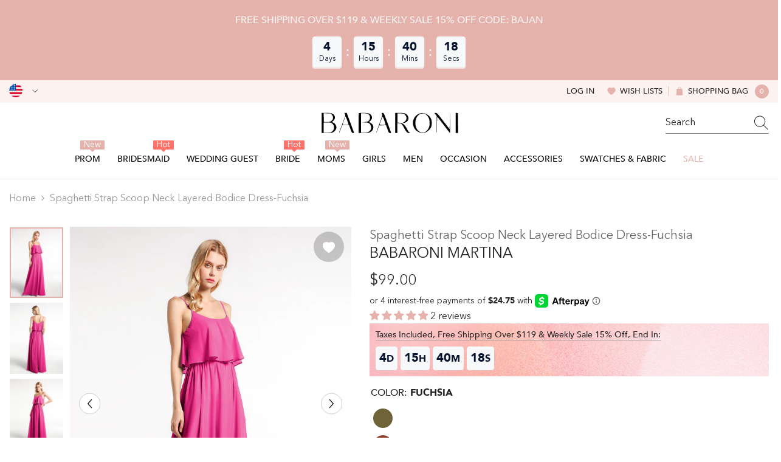

--- FILE ---
content_type: text/html; charset=utf-8
request_url: https://babaroni.com/products/spaghetti-strap-scoop-neck-layered-bodice-dress-fuchsia?variant=45538967486770&section_id=template--25140833255730__main
body_size: 24615
content:
<div id="shopify-section-template--25140833255730__main" class="shopify-section"><link href="//babaroni.com/cdn/shop/t/72/assets/component-product.css?v=51856615165333260411759044195" rel="stylesheet" type="text/css" media="all" />
<link href="//babaroni.com/cdn/shop/t/72/assets/component-review.css?v=109494486266837012711759044188" rel="stylesheet" type="text/css" media="all" />
<link href="//babaroni.com/cdn/shop/t/72/assets/component-price.css?v=139205013722916111901759044189" rel="stylesheet" type="text/css" media="all" />
<link href="//babaroni.com/cdn/shop/t/72/assets/component-badge.css?v=101899291450337937701759044197" rel="stylesheet" type="text/css" media="all" />
<link href="//babaroni.com/cdn/shop/t/72/assets/component-rte.css?v=74468535300400368301759044189" rel="stylesheet" type="text/css" media="all" />
<link href="//babaroni.com/cdn/shop/t/72/assets/component-share.css?v=157011081659898136421759044191" rel="stylesheet" type="text/css" media="all" />
<link href="//babaroni.com/cdn/shop/t/72/assets/component-tab.css?v=103415549474190435461759044195" rel="stylesheet" type="text/css" media="all" />
<link href="//babaroni.com/cdn/shop/t/72/assets/component-product-form.css?v=144919830704257144361759044190" rel="stylesheet" type="text/css" media="all" />
<link href="//babaroni.com/cdn/shop/t/72/assets/component-grid.css?v=14116691739327510611759044190" rel="stylesheet" type="text/css" media="all" />

<style type="text/css">
  #ProductSection-template--25140833255730__main .productView-thumbnail .productView-thumbnail-link:after {
      padding-bottom: 133.33333333333334%;
  }

  #ProductSection-template--25140833255730__main .cursor-wrapper .counter {
      color: #191919;
  }

  #ProductSection-template--25140833255730__main .cursor-wrapper .counter #count-image:before {
      background-color: #191919;
  }

  #ProductSection-template--25140833255730__main .custom-cursor__inner .arrow:before,
  #ProductSection-template--25140833255730__main .custom-cursor__inner .arrow:after {
      background-color: #000000;
  }

  #ProductSection-template--25140833255730__main .tabs-contents .toggleLink,
  #ProductSection-template--25140833255730__main .tabs .tab .tab-title {
      font-size: 16px;
      font-weight: 500;
      text-transform: none;
      padding-top: 15px;
      padding-bottom: 15px;
  }

  

  

  @media (max-width: 550px) {
      #ProductSection-template--25140833255730__main .tabs-contents .toggleLink,
      #ProductSection-template--25140833255730__main .tabs .tab .tab-title {
          font-size: 14px;
      }
  }

  @media (max-width: 767px) {
      #ProductSection-template--25140833255730__main {
          padding-top: 0px;
          padding-bottom: 0px;
      }
  }

  @media (min-width: 1025px) {
      
  }

  @media (min-width: 768px) and (max-width: 1199px) {
      #ProductSection-template--25140833255730__main {
          padding-top: 0px;
          padding-bottom: 0px;
      }
  }

  @media (min-width: 1200px) {
      #ProductSection-template--25140833255730__main {
          padding-top: 0px;
          padding-bottom: 0px;
      }
  }
</style>
<script>
    window.product_inven_array_8448769622322 = {
        
            '45538967486770': '99999',
        
            '45538967519538': '99999',
        
            '45538967552306': '99999',
        
            '45538967585074': '99999',
        
            '45538967617842': '99999',
        
            '45538967650610': '99999',
        
            '45538967683378': '99999',
        
            '45538967716146': '99999',
        
            '45538967748914': '99999',
        
    };
  
    window.selling_array_8448769622322 = {
        
            '45538967486770': 'deny',
        
            '45538967519538': 'deny',
        
            '45538967552306': 'deny',
        
            '45538967585074': 'deny',
        
            '45538967617842': 'deny',
        
            '45538967650610': 'deny',
        
            '45538967683378': 'deny',
        
            '45538967716146': 'deny',
        
            '45538967748914': 'deny',
        
    };
  
    window.subtotal = {
        show: false,
        style: 1,
        text: `Add To Cart - [value]`
    };

    
      window.variant_image_group = 'false';
    
</script><link rel="stylesheet" href="//babaroni.com/cdn/shop/t/72/assets/component-fancybox.css?v=159959859525688513561759044188" media="print" onload="this.media='all'">
  <noscript><link href="//babaroni.com/cdn/shop/t/72/assets/component-fancybox.css?v=159959859525688513561759044188" rel="stylesheet" type="text/css" media="all" /></noscript><div
  class="product-details product-left-thumbs"
  data-section-id="template--25140833255730__main"
  data-section-type="product"
  id="ProductSection-template--25140833255730__main"
  data-has-combo="false"
  data-image-opo
>
  
<div
      class="productView-moreItem moreItem-breadcrumb small-hide "
      style="
        --spacing-top: 10px;
        --spacing-bottom: 20px;
        --spacing-top-mb: 0px;
        --spacing-bottom-mb: 0px;
        --breadcrumb-bg:;
        --breadcrumb-mb-bg: #f6f6f6;
      "
    >
      
        <div class="breadcrumb-bg">
      
      <div class="container">
        

<link href="//babaroni.com/cdn/shop/t/72/assets/component-breadcrumb.css?v=27908482502108923081759044199" rel="stylesheet" type="text/css" media="all" />
<breadcrumb-component class="breadcrumb-container style--line_clamp_1">
        <nav class="breadcrumb breadcrumb-left" role="navigation" aria-label="breadcrumbs">
        <a class="link home-link" href="/">Home</a><span class="separate" aria-hidden="true"><svg xmlns="http://www.w3.org/2000/svg" viewBox="0 0 24 24"><path d="M 7.75 1.34375 L 6.25 2.65625 L 14.65625 12 L 6.25 21.34375 L 7.75 22.65625 L 16.75 12.65625 L 17.34375 12 L 16.75 11.34375 Z"></path></svg></span>
                <span>Spaghetti Strap Scoop Neck Layered Bodice Dress-Fuchsia</span><span class="observe-element" style="width: 1px; height: 1px; background: transparent; display: inline-block; flex-shrink: 0;"></span>
        </nav>
    </breadcrumb-component>
    <script type="text/javascript">
        if (typeof breadcrumbComponentDeclare == 'undefiend') {
            class BreadcrumbComponent extends HTMLElement {
                constructor() {
                    super();
                }

                connectedCallback() {
                    this.firstLink = this.querySelector('.link.home-link')
                    this.lastLink = this.querySelector('.observe-element')
                    this.classList.add('initialized');
                    this.initObservers();
                }

                static createHandler(position = 'first', breadcrumb = null) {
                    const handler = (entries, observer) => {
                        entries.forEach(entry => {
                            if (breadcrumb == null) return observer.disconnect();
                            if (entry.isIntersecting ) {
                                breadcrumb.classList.add(`disable-${position}`);
                            } else {
                                breadcrumb.classList.remove(`disable-${position}`);
                            }
                        })
                    }
                    return handler;
                }

                initObservers() {
                    const scrollToFirstHandler = BreadcrumbComponent.createHandler('first', this);
                    const scrollToLastHandler = BreadcrumbComponent.createHandler('last', this);
                    
                    this.scrollToFirstObserver = new IntersectionObserver(scrollToFirstHandler, { threshold: 1 });
                    this.scrollToLastObserver = new IntersectionObserver(scrollToLastHandler, { threshold: 0.6 });

                    this.scrollToFirstObserver.observe(this.firstLink);
                    this.scrollToLastObserver.observe(this.lastLink);
                }
            }   

            window.addEventListener('load', () => {
                customElements.define('breadcrumb-component', BreadcrumbComponent);
            })

            var breadcrumbComponentDeclare = BreadcrumbComponent;
        }
    </script>
      </div>
      
        </div>
      
    </div>
  
  <div class="productView-container container">
    <div
      class="productView halo-productView layout-1 positionMainImage--left productView-sticky"
      data-product-handle="spaghetti-strap-scoop-neck-layered-bodice-dress-fuchsia"
    ><div class="productView-top" style="--aspect-ratio: 133.33333333333334%;"><div
  class="halo-productView-left productView-images clearfix"
  data-image-gallery
><div class="productView-images-wrapper" data-video-thumbnail>
    <div class="productView-image-wrapper"><div class="productView-wishlist clearfix">
          <a data-wishlist href="#" data-wishlist-handle="spaghetti-strap-scoop-neck-layered-bodice-dress-fuchsia" data-product-id="8448769622322"
            ><span class="visually-hidden">Add to wishlist</span><svg t="1698125166475"  class="icon icon-wishlist" aria-hidden="true" focusable="false" role="presentation" viewBox="0 0 1024 1024" version="1.1" xmlns="http://www.w3.org/2000/svg" p-id="19561"><path d="M923 283.6c-13.4-31.1-32.6-58.9-56.9-82.8-24.3-23.8-52.5-42.4-84-55.5-32.5-13.5-66.9-20.3-102.4-20.3-49.3 0-97.4 13.5-139.2 39-10 6.1-19.5 12.8-28.5 20.1-9-7.3-18.5-14-28.5-20.1-41.8-25.5-89.9-39-139.2-39-35.5 0-69.9 6.8-102.4 20.3-31.4 13-59.7 31.7-84 55.5-24.4 23.9-43.5 51.7-56.9 82.8-13.9 32.3-21 66.6-21 101.9 0 33.3 6.8 68 20.3 103.3 11.3 29.5 27.5 60.1 48.2 91 32.8 48.9 77.9 99.9 133.9 151.6 92.8 85.7 184.7 144.9 188.6 147.3l23.7 15.2c10.5 6.7 24 6.7 34.5 0l23.7-15.2c3.9-2.5 95.7-61.6 188.6-147.3 56-51.7 101.1-102.7 133.9-151.6 20.7-30.9 37-61.5 48.2-91 13.5-35.3 20.3-70 20.3-103.3 0.1-35.3-7-69.6-20.9-101.9z" p-id="19562"></path></svg></a>
        </div><div
        class="productView-nav style-1 image-fit-unset"
        data-image-gallery-main
        data-arrows-desk="true"
        data-arrows-mobi="true"
        data-counter-mobi="true"
        data-media-count="3"
      ><div
                class="productView-image productView-image-adapt fit-unset"
                data-index="1"
                data-media-id="template--25140833255730__main-34311443317042"
              >
                <div
                  class="productView-img-container product-single__media ba_media_card"
                  data-media-id="34311443317042"
                  
                >
                  <div
                    class="media ba_media"
                    
                    
                      data-fancybox="images" href="//babaroni.com/cdn/shop/products/Martina-Fuchsia-1.jpg?v=1687338512"
                    
                  >
                    <img
                      id="product-featured-image-34311443317042"
                      data-srcset="//babaroni.com/cdn/shop/products/Martina-Fuchsia-1.jpg?v=1687338512&width=245 245w,//babaroni.com/cdn/shop/products/Martina-Fuchsia-1.jpg?v=1687338512&width=360 360w,//babaroni.com/cdn/shop/products/Martina-Fuchsia-1.jpg?v=1687338512&width=470 470w,//babaroni.com/cdn/shop/products/Martina-Fuchsia-1.jpg?v=1687338512&width=533 533w,//babaroni.com/cdn/shop/products/Martina-Fuchsia-1.jpg?v=1687338512&width=640 640w,//babaroni.com/cdn/shop/products/Martina-Fuchsia-1.jpg?v=1687338512&width=720 720w,//babaroni.com/cdn/shop/products/Martina-Fuchsia-1.jpg?v=1687338512&width=870 870w,//babaroni.com/cdn/shop/products/Martina-Fuchsia-1.jpg?v=1687338512&width=935 935w,//babaroni.com/cdn/shop/products/Martina-Fuchsia-1.jpg?v=1687338512&width=1066 1066w,//babaroni.com/cdn/shop/products/Martina-Fuchsia-1.jpg?v=1687338512"
 sizes="(min-width:
1800px) 697px, (min-width: 768px) 50vw, 100vw" alt="Fuchsia" size="1200"
loading="lazy" class="motion-reduce lazyload"

                      title="Fuchsia"
                      data-main-image
                    >
                    <span class="data-lazy-loading"></span>
                  </div>
                </div>
              </div><div
                class="productView-image productView-image-adapt fit-unset"
                data-index="2"
                data-media-id="template--25140833255730__main-34311443382578"
              >
                <div
                  class="productView-img-container product-single__media ba_media_card"
                  data-media-id="34311443382578"
                  
                >
                  <div
                    class="media ba_media"
                    
                    
                      data-fancybox="images" href="//babaroni.com/cdn/shop/products/Martina-Fuchsia-2.jpg?v=1687338512"
                    
                  >
                    <img
                      id="product-featured-image-34311443382578"
                      data-srcset="//babaroni.com/cdn/shop/products/Martina-Fuchsia-2.jpg?v=1687338512&width=245 245w,//babaroni.com/cdn/shop/products/Martina-Fuchsia-2.jpg?v=1687338512&width=360 360w,//babaroni.com/cdn/shop/products/Martina-Fuchsia-2.jpg?v=1687338512&width=470 470w,//babaroni.com/cdn/shop/products/Martina-Fuchsia-2.jpg?v=1687338512&width=533 533w,//babaroni.com/cdn/shop/products/Martina-Fuchsia-2.jpg?v=1687338512&width=640 640w,//babaroni.com/cdn/shop/products/Martina-Fuchsia-2.jpg?v=1687338512&width=720 720w,//babaroni.com/cdn/shop/products/Martina-Fuchsia-2.jpg?v=1687338512&width=870 870w,//babaroni.com/cdn/shop/products/Martina-Fuchsia-2.jpg?v=1687338512&width=935 935w,//babaroni.com/cdn/shop/products/Martina-Fuchsia-2.jpg?v=1687338512&width=1066 1066w,//babaroni.com/cdn/shop/products/Martina-Fuchsia-2.jpg?v=1687338512"
 sizes="(min-width:
1800px) 697px, (min-width: 768px) 50vw, 100vw" alt="Fuchsia" size="1200"
loading="lazy" class="motion-reduce lazyload"

                      title="Fuchsia"
                      data-main-image
                    >
                    <span class="data-lazy-loading"></span>
                  </div>
                </div>
              </div><div
                class="productView-image productView-image-adapt fit-unset"
                data-index="3"
                data-media-id="template--25140833255730__main-34311443513650"
              >
                <div
                  class="productView-img-container product-single__media ba_media_card"
                  data-media-id="34311443513650"
                  
                >
                  <div
                    class="media ba_media"
                    
                    
                      data-fancybox="images" href="//babaroni.com/cdn/shop/products/Martina-Fuchsia-3.jpg?v=1687338512"
                    
                  >
                    <img
                      id="product-featured-image-34311443513650"
                      data-srcset="//babaroni.com/cdn/shop/products/Martina-Fuchsia-3.jpg?v=1687338512&width=245 245w,//babaroni.com/cdn/shop/products/Martina-Fuchsia-3.jpg?v=1687338512&width=360 360w,//babaroni.com/cdn/shop/products/Martina-Fuchsia-3.jpg?v=1687338512&width=470 470w,//babaroni.com/cdn/shop/products/Martina-Fuchsia-3.jpg?v=1687338512&width=533 533w,//babaroni.com/cdn/shop/products/Martina-Fuchsia-3.jpg?v=1687338512&width=640 640w,//babaroni.com/cdn/shop/products/Martina-Fuchsia-3.jpg?v=1687338512&width=720 720w,//babaroni.com/cdn/shop/products/Martina-Fuchsia-3.jpg?v=1687338512&width=870 870w,//babaroni.com/cdn/shop/products/Martina-Fuchsia-3.jpg?v=1687338512&width=935 935w,//babaroni.com/cdn/shop/products/Martina-Fuchsia-3.jpg?v=1687338512&width=1066 1066w,//babaroni.com/cdn/shop/products/Martina-Fuchsia-3.jpg?v=1687338512"
 sizes="(min-width:
1800px) 697px, (min-width: 768px) 50vw, 100vw" alt="Fuchsia" size="1200"
loading="lazy" class="motion-reduce lazyload"

                      title="Fuchsia"
                      data-main-image
                    >
                    <span class="data-lazy-loading"></span>
                  </div>
                </div>
              </div></div></div><div class="productView-thumbnail-wrapper is-hidden-mobile">
        <div class="productView-for clearfix" data-max-thumbnail-to-show="6"><div
                  class="productView-thumbnail"
                  data-media-id="template--25140833255730__main-34311443317042"
                >
                  <a
                    class="ba-media half-bg productView-thumbnail-link"
                    href="javascript:void(0)"
                    data-image="//babaroni.com/cdn/shop/products/Martina-Fuchsia-1_large.jpg?v=1687338512"
                    style="--ratio-percent: 0.75%"
                  >
                    <img
                      class="lazyload"
                      data-src="//babaroni.com/cdn/shop/products/Martina-Fuchsia-1_medium.jpg?v=1687338512"
                      alt="Fuchsia"
                      title="Fuchsia"
                      loading="lazy"
                    >
                  </a>
                </div><div
                  class="productView-thumbnail"
                  data-media-id="template--25140833255730__main-34311443382578"
                >
                  <a
                    class="ba-media half-bg productView-thumbnail-link"
                    href="javascript:void(0)"
                    data-image="//babaroni.com/cdn/shop/products/Martina-Fuchsia-2_large.jpg?v=1687338512"
                    style="--ratio-percent: 0.75%"
                  >
                    <img
                      class="lazyload"
                      data-src="//babaroni.com/cdn/shop/products/Martina-Fuchsia-2_medium.jpg?v=1687338512"
                      alt="Fuchsia"
                      title="Fuchsia"
                      loading="lazy"
                    >
                  </a>
                </div><div
                  class="productView-thumbnail"
                  data-media-id="template--25140833255730__main-34311443513650"
                >
                  <a
                    class="ba-media half-bg productView-thumbnail-link"
                    href="javascript:void(0)"
                    data-image="//babaroni.com/cdn/shop/products/Martina-Fuchsia-3_large.jpg?v=1687338512"
                    style="--ratio-percent: 0.75%"
                  >
                    <img
                      class="lazyload"
                      data-src="//babaroni.com/cdn/shop/products/Martina-Fuchsia-3_medium.jpg?v=1687338512"
                      alt="Fuchsia"
                      title="Fuchsia"
                      loading="lazy"
                    >
                  </a>
                </div></div>
      </div></div>
  <div
    class="productView-moreItem center small-hide"
    style="
      --spacing-top: 15px;
      --spacing-bottom: 15px
    "
  >
    <div class="share-button halo-socialShare productView-share style-1"><div class="share_toolbox clearfix"><ul class="social-share"><li class="social-share__item"><a class="facebook" href="https://www.facebook.com/sharer/sharer.php?u=https://babaroni.com/products/spaghetti-strap-scoop-neck-layered-bodice-dress-fuchsia" title='Facebook' data-no-instant rel="noopener noreferrer nofollow" target="_blank"><svg aria-hidden="true" focusable="false" role="presentation" xmlns="http://www.w3.org/2000/svg" viewBox="0 0 320 512" class="icon icon-facebook"><path d="M279.14 288l14.22-92.66h-88.91v-60.13c0-25.35 12.42-50.06 52.24-50.06h40.42V6.26S260.43 0 225.36 0c-73.22 0-121.08 44.38-121.08 124.72v70.62H22.89V288h81.39v224h100.17V288z"></path></svg></a></li><li class="social-share__item"><a class="twitter" href="http://twitter.com/share?text=Spaghetti%20Strap%20Scoop%20Neck%20Layered%20Bodice%20Dress-Fuchsia&amp;url=https://babaroni.com/products/spaghetti-strap-scoop-neck-layered-bodice-dress-fuchsia" title='Twitter' data-no-instant rel="noopener noreferrer nofollow" target="_blank"><svg aria-hidden="true" focusable="false" role="presentation" class="icon icon-twitter" viewBox="0 0 18 15"><path d="M17.64 2.6a7.33 7.33 0 01-1.75 1.82c0 .05 0 .13.02.23l.02.23a9.97 9.97 0 01-1.69 5.54c-.57.85-1.24 1.62-2.02 2.28a9.09 9.09 0 01-2.82 1.6 10.23 10.23 0 01-8.9-.98c.34.02.61.04.83.04 1.64 0 3.1-.5 4.38-1.5a3.6 3.6 0 01-3.3-2.45A2.91 2.91 0 004 9.35a3.47 3.47 0 01-2.02-1.21 3.37 3.37 0 01-.8-2.22v-.03c.46.24.98.37 1.58.4a3.45 3.45 0 01-1.54-2.9c0-.61.14-1.2.45-1.79a9.68 9.68 0 003.2 2.6 10 10 0 004.08 1.07 3 3 0 01-.13-.8c0-.97.34-1.8 1.03-2.48A3.45 3.45 0 0112.4.96a3.49 3.49 0 012.54 1.1c.8-.15 1.54-.44 2.23-.85a3.4 3.4 0 01-1.54 1.94c.74-.1 1.4-.28 2.01-.54z"></svg>
</a></li><li class="social-share__item"><a class="pinterest" href="http://pinterest.com/pin/create/button/?url=https://babaroni.com/products/spaghetti-strap-scoop-neck-layered-bodice-dress-fuchsia&amp;media=http://babaroni.com/cdn/shop/products/Martina-Fuchsia-1.jpg?crop=center&height=1024&v=1687338512&width=1024&amp;description=Spaghetti%20Strap%20Scoop%20Neck%20Layered%20Bodice%20Dress-Fuchsia" title='Pinterest' data-no-instant rel="noopener noreferrer nofollow" target="_blank"><svg aria-hidden="true" focusable="false" role="presentation" class="icon icon-pinterest" viewBox="0 0 17 18"><path d="M8.48.58a8.42 8.42 0 015.9 2.45 8.42 8.42 0 011.33 10.08 8.28 8.28 0 01-7.23 4.16 8.5 8.5 0 01-2.37-.32c.42-.68.7-1.29.85-1.8l.59-2.29c.14.28.41.52.8.73.4.2.8.31 1.24.31.87 0 1.65-.25 2.34-.75a4.87 4.87 0 001.6-2.05 7.3 7.3 0 00.56-2.93c0-1.3-.5-2.41-1.49-3.36a5.27 5.27 0 00-3.8-1.43c-.93 0-1.8.16-2.58.48A5.23 5.23 0 002.85 8.6c0 .75.14 1.41.43 1.98.28.56.7.96 1.27 1.2.1.04.19.04.26 0 .07-.03.12-.1.15-.2l.18-.68c.05-.15.02-.3-.11-.45a2.35 2.35 0 01-.57-1.63A3.96 3.96 0 018.6 4.8c1.09 0 1.94.3 2.54.89.61.6.92 1.37.92 2.32 0 .8-.11 1.54-.33 2.21a3.97 3.97 0 01-.93 1.62c-.4.4-.87.6-1.4.6-.43 0-.78-.15-1.06-.47-.27-.32-.36-.7-.26-1.13a111.14 111.14 0 01.47-1.6l.18-.73c.06-.26.09-.47.09-.65 0-.36-.1-.66-.28-.89-.2-.23-.47-.35-.83-.35-.45 0-.83.2-1.13.62-.3.41-.46.93-.46 1.56a4.1 4.1 0 00.18 1.15l.06.15c-.6 2.58-.95 4.1-1.08 4.54-.12.55-.16 1.2-.13 1.94a8.4 8.4 0 01-5-7.65c0-2.3.81-4.28 2.44-5.9A8.04 8.04 0 018.48.57z"></svg>
</a></li><li class="social-share__item"><a class="tumblr" href="//tumblr.com/widgets/share/tool?canonicalUrl=https://babaroni.com/products/spaghetti-strap-scoop-neck-layered-bodice-dress-fuchsia" title='Tumblr' data-no-instant rel="noopener noreferrer nofollow" data-content="http://babaroni.com/cdn/shop/products/Martina-Fuchsia-1.jpg?crop=center&height=1024&v=1687338512&width=1024" target="_blank"><svg aria-hidden="true" focusable="false" role="presentation" class="icon icon-tumblr" viewBox="0 0 91 161"><path fill-rule="evenodd" d="M64 160.3c-24 0-42-12.3-42-41.8V71.3H.3V45.7c24-6.2 34-26.9 35.2-44.7h24.9v40.5h29v29.8h-29v41.1c0 12.3 6.2 16.6 16.1 16.6h14v31.3H64"></svg>
</a></li><li class="social-share__item"><a class="telegram" href="https://telegram.me/share/url?url=https://babaroni.com/products/spaghetti-strap-scoop-neck-layered-bodice-dress-fuchsia" title='Telegram' data-no-instant rel="nofollow" target="_blank"><svg class="icon icon-telegram" role="presentation" viewBox="0 0 496 512"><path d="M248,8C111.033,8,0,119.033,0,256S111.033,504,248,504,496,392.967,496,256,384.967,8,248,8ZM362.952,176.66c-3.732,39.215-19.881,134.378-28.1,178.3-3.476,18.584-10.322,24.816-16.948,25.425-14.4,1.326-25.338-9.517-39.287-18.661-21.827-14.308-34.158-23.215-55.346-37.177-24.485-16.135-8.612-25,5.342-39.5,3.652-3.793,67.107-61.51,68.335-66.746.153-.655.3-3.1-1.154-4.384s-3.59-.849-5.135-.5q-3.283.746-104.608,69.142-14.845,10.194-26.894,9.934c-8.855-.191-25.888-5.006-38.551-9.123-15.531-5.048-27.875-7.717-26.8-16.291q.84-6.7,18.45-13.7,108.446-47.248,144.628-62.3c68.872-28.647,83.183-33.623,92.511-33.789,2.052-.034,6.639.474,9.61,2.885a10.452,10.452,0,0,1,3.53,6.716A43.765,43.765,0,0,1,362.952,176.66Z"></path></svg></a></li><li class="social-share__item"><a class="email" href="mailto:?subject=Spaghetti%20Strap%20Scoop%20Neck%20Layered%20Bodice%20Dress-Fuchsia&amp;body=https://babaroni.com/products/spaghetti-strap-scoop-neck-layered-bodice-dress-fuchsia" title='Email' data-no-instant rel="noopener noreferrer nofollow" target="_blank"><svg xmlns="http://www.w3.org/2000/svg" viewBox="0 0 24 24" aria-hidden="true" focusable="false" role="presentation" class="icon icon-mail"><path d="M 1 3 L 1 5 L 1 18 L 3 18 L 3 5 L 19 5 L 19 3 L 3 3 L 1 3 z M 5 7 L 5 7.1777344 L 14 12.875 L 23 7.125 L 23 7 L 5 7 z M 23 9.2832031 L 14 15 L 5 9.4160156 L 5 21 L 14 21 L 14 17 L 17 17 L 17 14 L 23 14 L 23 9.2832031 z M 19 16 L 19 19 L 16 19 L 16 21 L 19 21 L 19 24 L 21 24 L 21 21 L 24 21 L 24 19 L 21 19 L 21 16 L 19 16 z"/></svg></a></li></ul></div></div>
  </div>
</div><div class="halo-productView-right productView-details clearfix">
          <div class="productView-product clearfix"><div
                    class="productView-moreItem product_title"
                    style="
                      --spacing-top: 0px;
                      --spacing-bottom: 0px
                    "
                  >
                    <h1
  class="productView-title"
  style="--color-title: #666666;--fontsize-text: 20px;--fontsize-mb-text: 14px;"
><span>Spaghetti Strap Scoop Neck Layered Bodice Dress-Fuchsia</span>
</h1>

                  </div><div
                      class="productView-moreItem product_subtitle"
                      style="
                        --spacing-top: 0px;
                        --spacing-bottom: 15px
                      "
                    >
                      <div class="halo-share-3">
    <h2
      class="productView-subtitle"
      style="--color-title: #232323;--fontsize-text: 24px;--fontsize-mb-text: 20px;"
    >
      <span>Babaroni Martina</span>
    </h2>
    <share-button class="share-button halo-socialShare productView-share style-3"><div class="share-content">
            <button class="share-button__button button"><svg
  t="1699102133109"
  class="icon"
  viewBox="0 0 1024 1024"
  version="1.1"
  xmlns="http://www.w3.org/2000/svg"
  p-id="4203"
>
  <path d="M874.666667 544c-17.066667 0-32 14.933333-32 32v256c0 6.4-4.266667 10.666667-10.666667 10.666667H192c-6.4 0-10.666667-4.266667-10.666667-10.666667V192c0-6.4 4.266667-10.666667 10.666667-10.666667h256c17.066667 0 32-14.933333 32-32s-14.933333-32-32-32H192C151.466667 117.333333 117.333333 151.466667 117.333333 192v640c0 40.533333 34.133333 74.666667 74.666667 74.666667h640c40.533333 0 74.666667-34.133333 74.666667-74.666667V576c0-17.066667-14.933333-32-32-32z" fill="currentColor" p-id="4204"></path><path d="M874.666667 117.333333H640c-17.066667 0-32 14.933333-32 32s14.933333 32 32 32h157.866667L509.866667 467.2c-12.8 12.8-12.8 32 0 44.8 6.4 6.4 14.933333 8.533333 23.466666 8.533333s17.066667-2.133333 23.466667-8.533333l285.866667-285.866667V384c0 17.066667 14.933333 32 32 32s32-14.933333 32-32V149.333333c0-17.066667-14.933333-32-32-32z" fill="currentColor" p-id="4205"></path>
</svg>
 <span>Share</span></button>
            <div class="share-button__fallback">
                <div class="share-header">
                    <h2 class="share-title"><span>Share</span></h2>
                    <button type="button" class="share-button__close" aria-label="Close"><svg xmlns="http://www.w3.org/2000/svg" viewBox="0 0 48 48" ><path d="M 38.982422 6.9707031 A 2.0002 2.0002 0 0 0 37.585938 7.5859375 L 24 21.171875 L 10.414062 7.5859375 A 2.0002 2.0002 0 0 0 8.9785156 6.9804688 A 2.0002 2.0002 0 0 0 7.5859375 10.414062 L 21.171875 24 L 7.5859375 37.585938 A 2.0002 2.0002 0 1 0 10.414062 40.414062 L 24 26.828125 L 37.585938 40.414062 A 2.0002 2.0002 0 1 0 40.414062 37.585938 L 26.828125 24 L 40.414062 10.414062 A 2.0002 2.0002 0 0 0 38.982422 6.9707031 z"/></svg><span>Close</span></button>
                </div>
                <div class="wrapper-content">
                    <label class="form-label">Copy link</label>
                    <div class="share-group">
                        <div class="form-field">
                            <input type="text" class="field__input" id="url" value="https://babaroni.com/products/spaghetti-strap-scoop-neck-layered-bodice-dress-fuchsia" placeholder="Link" data-url="https://babaroni.com/products/spaghetti-strap-scoop-neck-layered-bodice-dress-fuchsia" onclick="this.select();" readonly>
                            <label class="field__label hiddenLabels" for="url">Link</label>
                        </div>
                        <button class="button button--primary button-copy"><svg class="icon icon-clipboard" width="11" height="13" fill="none" xmlns="http://www.w3.org/2000/svg" aria-hidden="true" focusable="false"><path fill-rule="evenodd" clip-rule="evenodd" d="M2 1a1 1 0 011-1h7a1 1 0 011 1v9a1 1 0 01-1 1V1H2zM1 2a1 1 0 00-1 1v9a1 1 0 001 1h7a1 1 0 001-1V3a1 1 0 00-1-1H1zm0 10V3h7v9H1z" fill="currentColor"/></svg>
 Copy link</button>
                    </div>
                    <span id="ShareMessage-8448769622322" class="share-button__message hidden" role="status" aria-hidden="true">Link copied to clipboard!</span><div class="share_toolbox clearfix"><label class="form-label">Share</label> <ul class="social-share"><li class="social-share__item"><a class="facebook" href="https://www.facebook.com/sharer/sharer.php?u=https://babaroni.com/products/spaghetti-strap-scoop-neck-layered-bodice-dress-fuchsia" title='Facebook' data-no-instant rel="noopener noreferrer nofollow" target="_blank"><svg aria-hidden="true" focusable="false" role="presentation" xmlns="http://www.w3.org/2000/svg" viewBox="0 0 320 512" class="icon icon-facebook"><path d="M279.14 288l14.22-92.66h-88.91v-60.13c0-25.35 12.42-50.06 52.24-50.06h40.42V6.26S260.43 0 225.36 0c-73.22 0-121.08 44.38-121.08 124.72v70.62H22.89V288h81.39v224h100.17V288z"></path></svg></a></li><li class="social-share__item"><a class="twitter" href="http://twitter.com/share?text=Spaghetti%20Strap%20Scoop%20Neck%20Layered%20Bodice%20Dress-Fuchsia&amp;url=https://babaroni.com/products/spaghetti-strap-scoop-neck-layered-bodice-dress-fuchsia" title='Twitter' data-no-instant rel="noopener noreferrer nofollow" target="_blank"><svg aria-hidden="true" focusable="false" role="presentation" class="icon icon-twitter" viewBox="0 0 18 15"><path d="M17.64 2.6a7.33 7.33 0 01-1.75 1.82c0 .05 0 .13.02.23l.02.23a9.97 9.97 0 01-1.69 5.54c-.57.85-1.24 1.62-2.02 2.28a9.09 9.09 0 01-2.82 1.6 10.23 10.23 0 01-8.9-.98c.34.02.61.04.83.04 1.64 0 3.1-.5 4.38-1.5a3.6 3.6 0 01-3.3-2.45A2.91 2.91 0 004 9.35a3.47 3.47 0 01-2.02-1.21 3.37 3.37 0 01-.8-2.22v-.03c.46.24.98.37 1.58.4a3.45 3.45 0 01-1.54-2.9c0-.61.14-1.2.45-1.79a9.68 9.68 0 003.2 2.6 10 10 0 004.08 1.07 3 3 0 01-.13-.8c0-.97.34-1.8 1.03-2.48A3.45 3.45 0 0112.4.96a3.49 3.49 0 012.54 1.1c.8-.15 1.54-.44 2.23-.85a3.4 3.4 0 01-1.54 1.94c.74-.1 1.4-.28 2.01-.54z"></svg>
</a></li><li class="social-share__item"><a class="pinterest" href="http://pinterest.com/pin/create/button/?url=https://babaroni.com/products/spaghetti-strap-scoop-neck-layered-bodice-dress-fuchsia&amp;media=http://babaroni.com/cdn/shop/products/Martina-Fuchsia-1.jpg?crop=center&height=1024&v=1687338512&width=1024&amp;description=Spaghetti%20Strap%20Scoop%20Neck%20Layered%20Bodice%20Dress-Fuchsia" title='Pinterest' data-no-instant rel="noopener noreferrer nofollow" target="_blank"><svg aria-hidden="true" focusable="false" role="presentation" class="icon icon-pinterest" viewBox="0 0 17 18"><path d="M8.48.58a8.42 8.42 0 015.9 2.45 8.42 8.42 0 011.33 10.08 8.28 8.28 0 01-7.23 4.16 8.5 8.5 0 01-2.37-.32c.42-.68.7-1.29.85-1.8l.59-2.29c.14.28.41.52.8.73.4.2.8.31 1.24.31.87 0 1.65-.25 2.34-.75a4.87 4.87 0 001.6-2.05 7.3 7.3 0 00.56-2.93c0-1.3-.5-2.41-1.49-3.36a5.27 5.27 0 00-3.8-1.43c-.93 0-1.8.16-2.58.48A5.23 5.23 0 002.85 8.6c0 .75.14 1.41.43 1.98.28.56.7.96 1.27 1.2.1.04.19.04.26 0 .07-.03.12-.1.15-.2l.18-.68c.05-.15.02-.3-.11-.45a2.35 2.35 0 01-.57-1.63A3.96 3.96 0 018.6 4.8c1.09 0 1.94.3 2.54.89.61.6.92 1.37.92 2.32 0 .8-.11 1.54-.33 2.21a3.97 3.97 0 01-.93 1.62c-.4.4-.87.6-1.4.6-.43 0-.78-.15-1.06-.47-.27-.32-.36-.7-.26-1.13a111.14 111.14 0 01.47-1.6l.18-.73c.06-.26.09-.47.09-.65 0-.36-.1-.66-.28-.89-.2-.23-.47-.35-.83-.35-.45 0-.83.2-1.13.62-.3.41-.46.93-.46 1.56a4.1 4.1 0 00.18 1.15l.06.15c-.6 2.58-.95 4.1-1.08 4.54-.12.55-.16 1.2-.13 1.94a8.4 8.4 0 01-5-7.65c0-2.3.81-4.28 2.44-5.9A8.04 8.04 0 018.48.57z"></svg>
</a></li><li class="social-share__item"><a class="tumblr" href="//tumblr.com/widgets/share/tool?canonicalUrl=https://babaroni.com/products/spaghetti-strap-scoop-neck-layered-bodice-dress-fuchsia" title='Tumblr' data-no-instant rel="noopener noreferrer nofollow" data-content="http://babaroni.com/cdn/shop/products/Martina-Fuchsia-1.jpg?crop=center&height=1024&v=1687338512&width=1024" target="_blank"><svg aria-hidden="true" focusable="false" role="presentation" class="icon icon-tumblr" viewBox="0 0 91 161"><path fill-rule="evenodd" d="M64 160.3c-24 0-42-12.3-42-41.8V71.3H.3V45.7c24-6.2 34-26.9 35.2-44.7h24.9v40.5h29v29.8h-29v41.1c0 12.3 6.2 16.6 16.1 16.6h14v31.3H64"></svg>
</a></li><li class="social-share__item"><a class="telegram" href="https://telegram.me/share/url?url=https://babaroni.com/products/spaghetti-strap-scoop-neck-layered-bodice-dress-fuchsia" title='Telegram' data-no-instant rel="nofollow" target="_blank"><svg class="icon icon-telegram" role="presentation" viewBox="0 0 496 512"><path d="M248,8C111.033,8,0,119.033,0,256S111.033,504,248,504,496,392.967,496,256,384.967,8,248,8ZM362.952,176.66c-3.732,39.215-19.881,134.378-28.1,178.3-3.476,18.584-10.322,24.816-16.948,25.425-14.4,1.326-25.338-9.517-39.287-18.661-21.827-14.308-34.158-23.215-55.346-37.177-24.485-16.135-8.612-25,5.342-39.5,3.652-3.793,67.107-61.51,68.335-66.746.153-.655.3-3.1-1.154-4.384s-3.59-.849-5.135-.5q-3.283.746-104.608,69.142-14.845,10.194-26.894,9.934c-8.855-.191-25.888-5.006-38.551-9.123-15.531-5.048-27.875-7.717-26.8-16.291q.84-6.7,18.45-13.7,108.446-47.248,144.628-62.3c68.872-28.647,83.183-33.623,92.511-33.789,2.052-.034,6.639.474,9.61,2.885a10.452,10.452,0,0,1,3.53,6.716A43.765,43.765,0,0,1,362.952,176.66Z"></path></svg></a></li><li class="social-share__item"><a class="email" href="mailto:?subject=Spaghetti%20Strap%20Scoop%20Neck%20Layered%20Bodice%20Dress-Fuchsia&amp;body=https://babaroni.com/products/spaghetti-strap-scoop-neck-layered-bodice-dress-fuchsia" title='Email' data-no-instant rel="noopener noreferrer nofollow" target="_blank"><svg xmlns="http://www.w3.org/2000/svg" viewBox="0 0 24 24" aria-hidden="true" focusable="false" role="presentation" class="icon icon-mail"><path d="M 1 3 L 1 5 L 1 18 L 3 18 L 3 5 L 19 5 L 19 3 L 3 3 L 1 3 z M 5 7 L 5 7.1777344 L 14 12.875 L 23 7.125 L 23 7 L 5 7 z M 23 9.2832031 L 14 15 L 5 9.4160156 L 5 21 L 14 21 L 14 17 L 17 17 L 17 14 L 23 14 L 23 9.2832031 z M 19 16 L 19 19 L 16 19 L 16 21 L 19 21 L 19 24 L 21 24 L 21 21 L 24 21 L 24 19 L 21 19 L 21 16 L 19 16 z"/></svg></a></li></ul></div></div>
            </div>
        </div></share-button><script src="//babaroni.com/cdn/shop/t/72/assets/share.js?v=102144821873164167451759044192" defer="defer"></script>
  </div>
                    </div>
                  <div
                    class="productView-moreItem product_price"
                    style="
                      --spacing-top: 0px;
                      --spacing-bottom: 5px;
                      --fontsize-text: 24px
                    "
                  >
                    
                      <div class="productView-price no-js-hidden clearfix" id="product-price-8448769622322"><div class="price price--medium">
    <dl><div class="price__regular"><dd class="price__last"><span class="price-item price-item--regular"><span class=money>$99.00</span></span></dd>
        </div>
        <div class="price__sale"><dd class="price__compare"><s class="price-item price-item--regular"></s></dd><dd class="price__last"><span class="price-item price-item--sale"><span class=money>$99.00</span></span></dd></div>
        <small class="unit-price caption hidden">
            <dt class="visually-hidden">Unit price</dt>
            <dd class="price__last"><span></span><span aria-hidden="true">/</span><span class="visually-hidden">&nbsp;per&nbsp;</span><span></span></dd>
        </small>
    </dl>
</div>
</div>
                    
                  </div>
                  <div id="hura-afterpay-widget"></div><div id="shopify-block-AY3JlWU1qemdZeFluK__judge_me_reviews_preview_badge_fCUG3Q" class="shopify-block shopify-app-block">
<div class='jdgm-widget jdgm-preview-badge'
    data-id='8448769622322'
    data-template='manual-installation'>
  <div style='display:none' class='jdgm-prev-badge' data-average-rating='5.00' data-number-of-reviews='2' data-number-of-questions='0'> <span class='jdgm-prev-badge__stars' data-score='5.00' tabindex='0' aria-label='5.00 stars' role='button'> <span class='jdgm-star jdgm--on'></span><span class='jdgm-star jdgm--on'></span><span class='jdgm-star jdgm--on'></span><span class='jdgm-star jdgm--on'></span><span class='jdgm-star jdgm--on'></span> </span> <span class='jdgm-prev-badge__text'> 2 reviews </span> </div>
</div>




</div>
<div
  class="productView-moreItem coupon_list"
  style="
    --spacing-top: 10px;
    --spacing-bottom: 10px;
    width: 100%;
    padding: 1rem;
    background: #ffffff
      url('https://cdn.shopify.com/s/files/1/0779/3927/8130/files/pre-sale.jpg?v=1749535880')
      no-repeat center center;
  "
>
  <h3 style="margin: 0;"></h3><div class="productView-countDown-wrapper"><div class="productView-countDown countdown_8448769622322 style-1 clearfix" data-countdown-id="8448769622322" data-countdown="January 25, 2026 23:59:59 GMT-8">
              <span class="text">
                  <span>Taxes Included, Free Shipping Over $119 & Weekly Sale 15% Off, End In:</span>
              </span>
              <span class="num animated-loading">
                  <span>151<span>D</span></span>
              </span>
              <span class="num animated-loading">
                  <span>8<span>H</span></span>
              </span>
              <span class="num animated-loading">
                  <span>23<span>M</span></span>
              </span>
              <span class="num animated-loading">
                  <span>0<span>S</span></span>
              </span>
          </div></div></div>
<div id="shopify-block-ANExHbzBRRE5FWWNRd__klarna_on_site_messaging_app_block_RKKnJx" class="shopify-block shopify-app-block"><klarna-placement
    id="shopify-osm-ANExHbzBRRE5FWWNRd__klarna_on_site_messaging_app_block_RKKnJx"
    data-key="credit-promotion-badge"
    data-theme="light"
    data-message-prefix=""
    data-integration-style="app-block"
></klarna-placement>

<script type="application/javascript">
    window.appBlockPlacements ||= [];
    
    if (window.klarnaAppBlocksManager) {
      window.klarnaAppBlocksManager.push({
        productVariants: [{"id":45538967486770,"title":"Fuchsia \/ US0","option1":"Fuchsia","option2":"US0","option3":null,"sku":"Martina-Fuchsia-US0","requires_shipping":true,"taxable":false,"featured_image":{"id":41939077038386,"product_id":8448769622322,"position":1,"created_at":"2023-06-21T02:08:32-07:00","updated_at":"2023-06-21T02:08:32-07:00","alt":"Fuchsia","width":1200,"height":1600,"src":"\/\/babaroni.com\/cdn\/shop\/products\/Martina-Fuchsia-1.jpg?v=1687338512","variant_ids":[45538967486770,45538967519538,45538967552306,45538967585074,45538967617842,45538967650610,45538967683378,45538967716146,45538967748914]},"available":true,"name":"Spaghetti Strap Scoop Neck Layered Bodice Dress-Fuchsia - Fuchsia \/ US0","public_title":"Fuchsia \/ US0","options":["Fuchsia","US0"],"price":9900,"weight":0,"compare_at_price":null,"inventory_management":"shopify","barcode":null,"featured_media":{"alt":"Fuchsia","id":34311443317042,"position":1,"preview_image":{"aspect_ratio":0.75,"height":1600,"width":1200,"src":"\/\/babaroni.com\/cdn\/shop\/products\/Martina-Fuchsia-1.jpg?v=1687338512"}},"requires_selling_plan":false,"selling_plan_allocations":[],"quantity_rule":{"min":1,"max":null,"increment":1}},{"id":45538967519538,"title":"Fuchsia \/ US2","option1":"Fuchsia","option2":"US2","option3":null,"sku":"Martina-Fuchsia-US2","requires_shipping":true,"taxable":false,"featured_image":{"id":41939077038386,"product_id":8448769622322,"position":1,"created_at":"2023-06-21T02:08:32-07:00","updated_at":"2023-06-21T02:08:32-07:00","alt":"Fuchsia","width":1200,"height":1600,"src":"\/\/babaroni.com\/cdn\/shop\/products\/Martina-Fuchsia-1.jpg?v=1687338512","variant_ids":[45538967486770,45538967519538,45538967552306,45538967585074,45538967617842,45538967650610,45538967683378,45538967716146,45538967748914]},"available":true,"name":"Spaghetti Strap Scoop Neck Layered Bodice Dress-Fuchsia - Fuchsia \/ US2","public_title":"Fuchsia \/ US2","options":["Fuchsia","US2"],"price":9900,"weight":0,"compare_at_price":null,"inventory_management":"shopify","barcode":null,"featured_media":{"alt":"Fuchsia","id":34311443317042,"position":1,"preview_image":{"aspect_ratio":0.75,"height":1600,"width":1200,"src":"\/\/babaroni.com\/cdn\/shop\/products\/Martina-Fuchsia-1.jpg?v=1687338512"}},"requires_selling_plan":false,"selling_plan_allocations":[],"quantity_rule":{"min":1,"max":null,"increment":1}},{"id":45538967552306,"title":"Fuchsia \/ US4","option1":"Fuchsia","option2":"US4","option3":null,"sku":"Martina-Fuchsia-US4","requires_shipping":true,"taxable":false,"featured_image":{"id":41939077038386,"product_id":8448769622322,"position":1,"created_at":"2023-06-21T02:08:32-07:00","updated_at":"2023-06-21T02:08:32-07:00","alt":"Fuchsia","width":1200,"height":1600,"src":"\/\/babaroni.com\/cdn\/shop\/products\/Martina-Fuchsia-1.jpg?v=1687338512","variant_ids":[45538967486770,45538967519538,45538967552306,45538967585074,45538967617842,45538967650610,45538967683378,45538967716146,45538967748914]},"available":true,"name":"Spaghetti Strap Scoop Neck Layered Bodice Dress-Fuchsia - Fuchsia \/ US4","public_title":"Fuchsia \/ US4","options":["Fuchsia","US4"],"price":9900,"weight":0,"compare_at_price":null,"inventory_management":"shopify","barcode":null,"featured_media":{"alt":"Fuchsia","id":34311443317042,"position":1,"preview_image":{"aspect_ratio":0.75,"height":1600,"width":1200,"src":"\/\/babaroni.com\/cdn\/shop\/products\/Martina-Fuchsia-1.jpg?v=1687338512"}},"requires_selling_plan":false,"selling_plan_allocations":[],"quantity_rule":{"min":1,"max":null,"increment":1}},{"id":45538967585074,"title":"Fuchsia \/ US6","option1":"Fuchsia","option2":"US6","option3":null,"sku":"Martina-Fuchsia-US6","requires_shipping":true,"taxable":false,"featured_image":{"id":41939077038386,"product_id":8448769622322,"position":1,"created_at":"2023-06-21T02:08:32-07:00","updated_at":"2023-06-21T02:08:32-07:00","alt":"Fuchsia","width":1200,"height":1600,"src":"\/\/babaroni.com\/cdn\/shop\/products\/Martina-Fuchsia-1.jpg?v=1687338512","variant_ids":[45538967486770,45538967519538,45538967552306,45538967585074,45538967617842,45538967650610,45538967683378,45538967716146,45538967748914]},"available":true,"name":"Spaghetti Strap Scoop Neck Layered Bodice Dress-Fuchsia - Fuchsia \/ US6","public_title":"Fuchsia \/ US6","options":["Fuchsia","US6"],"price":9900,"weight":0,"compare_at_price":null,"inventory_management":"shopify","barcode":null,"featured_media":{"alt":"Fuchsia","id":34311443317042,"position":1,"preview_image":{"aspect_ratio":0.75,"height":1600,"width":1200,"src":"\/\/babaroni.com\/cdn\/shop\/products\/Martina-Fuchsia-1.jpg?v=1687338512"}},"requires_selling_plan":false,"selling_plan_allocations":[],"quantity_rule":{"min":1,"max":null,"increment":1}},{"id":45538967617842,"title":"Fuchsia \/ US8","option1":"Fuchsia","option2":"US8","option3":null,"sku":"Martina-Fuchsia-US8","requires_shipping":true,"taxable":false,"featured_image":{"id":41939077038386,"product_id":8448769622322,"position":1,"created_at":"2023-06-21T02:08:32-07:00","updated_at":"2023-06-21T02:08:32-07:00","alt":"Fuchsia","width":1200,"height":1600,"src":"\/\/babaroni.com\/cdn\/shop\/products\/Martina-Fuchsia-1.jpg?v=1687338512","variant_ids":[45538967486770,45538967519538,45538967552306,45538967585074,45538967617842,45538967650610,45538967683378,45538967716146,45538967748914]},"available":true,"name":"Spaghetti Strap Scoop Neck Layered Bodice Dress-Fuchsia - Fuchsia \/ US8","public_title":"Fuchsia \/ US8","options":["Fuchsia","US8"],"price":9900,"weight":0,"compare_at_price":null,"inventory_management":"shopify","barcode":null,"featured_media":{"alt":"Fuchsia","id":34311443317042,"position":1,"preview_image":{"aspect_ratio":0.75,"height":1600,"width":1200,"src":"\/\/babaroni.com\/cdn\/shop\/products\/Martina-Fuchsia-1.jpg?v=1687338512"}},"requires_selling_plan":false,"selling_plan_allocations":[],"quantity_rule":{"min":1,"max":null,"increment":1}},{"id":45538967650610,"title":"Fuchsia \/ US10","option1":"Fuchsia","option2":"US10","option3":null,"sku":"Martina-Fuchsia-US10","requires_shipping":true,"taxable":false,"featured_image":{"id":41939077038386,"product_id":8448769622322,"position":1,"created_at":"2023-06-21T02:08:32-07:00","updated_at":"2023-06-21T02:08:32-07:00","alt":"Fuchsia","width":1200,"height":1600,"src":"\/\/babaroni.com\/cdn\/shop\/products\/Martina-Fuchsia-1.jpg?v=1687338512","variant_ids":[45538967486770,45538967519538,45538967552306,45538967585074,45538967617842,45538967650610,45538967683378,45538967716146,45538967748914]},"available":true,"name":"Spaghetti Strap Scoop Neck Layered Bodice Dress-Fuchsia - Fuchsia \/ US10","public_title":"Fuchsia \/ US10","options":["Fuchsia","US10"],"price":9900,"weight":0,"compare_at_price":null,"inventory_management":"shopify","barcode":null,"featured_media":{"alt":"Fuchsia","id":34311443317042,"position":1,"preview_image":{"aspect_ratio":0.75,"height":1600,"width":1200,"src":"\/\/babaroni.com\/cdn\/shop\/products\/Martina-Fuchsia-1.jpg?v=1687338512"}},"requires_selling_plan":false,"selling_plan_allocations":[],"quantity_rule":{"min":1,"max":null,"increment":1}},{"id":45538967683378,"title":"Fuchsia \/ US12","option1":"Fuchsia","option2":"US12","option3":null,"sku":"Martina-Fuchsia-US12","requires_shipping":true,"taxable":false,"featured_image":{"id":41939077038386,"product_id":8448769622322,"position":1,"created_at":"2023-06-21T02:08:32-07:00","updated_at":"2023-06-21T02:08:32-07:00","alt":"Fuchsia","width":1200,"height":1600,"src":"\/\/babaroni.com\/cdn\/shop\/products\/Martina-Fuchsia-1.jpg?v=1687338512","variant_ids":[45538967486770,45538967519538,45538967552306,45538967585074,45538967617842,45538967650610,45538967683378,45538967716146,45538967748914]},"available":true,"name":"Spaghetti Strap Scoop Neck Layered Bodice Dress-Fuchsia - Fuchsia \/ US12","public_title":"Fuchsia \/ US12","options":["Fuchsia","US12"],"price":9900,"weight":0,"compare_at_price":null,"inventory_management":"shopify","barcode":null,"featured_media":{"alt":"Fuchsia","id":34311443317042,"position":1,"preview_image":{"aspect_ratio":0.75,"height":1600,"width":1200,"src":"\/\/babaroni.com\/cdn\/shop\/products\/Martina-Fuchsia-1.jpg?v=1687338512"}},"requires_selling_plan":false,"selling_plan_allocations":[],"quantity_rule":{"min":1,"max":null,"increment":1}},{"id":45538967716146,"title":"Fuchsia \/ US14","option1":"Fuchsia","option2":"US14","option3":null,"sku":"Martina-Fuchsia-US14","requires_shipping":true,"taxable":false,"featured_image":{"id":41939077038386,"product_id":8448769622322,"position":1,"created_at":"2023-06-21T02:08:32-07:00","updated_at":"2023-06-21T02:08:32-07:00","alt":"Fuchsia","width":1200,"height":1600,"src":"\/\/babaroni.com\/cdn\/shop\/products\/Martina-Fuchsia-1.jpg?v=1687338512","variant_ids":[45538967486770,45538967519538,45538967552306,45538967585074,45538967617842,45538967650610,45538967683378,45538967716146,45538967748914]},"available":true,"name":"Spaghetti Strap Scoop Neck Layered Bodice Dress-Fuchsia - Fuchsia \/ US14","public_title":"Fuchsia \/ US14","options":["Fuchsia","US14"],"price":9900,"weight":0,"compare_at_price":null,"inventory_management":"shopify","barcode":null,"featured_media":{"alt":"Fuchsia","id":34311443317042,"position":1,"preview_image":{"aspect_ratio":0.75,"height":1600,"width":1200,"src":"\/\/babaroni.com\/cdn\/shop\/products\/Martina-Fuchsia-1.jpg?v=1687338512"}},"requires_selling_plan":false,"selling_plan_allocations":[],"quantity_rule":{"min":1,"max":null,"increment":1}},{"id":45538967748914,"title":"Fuchsia \/ US16","option1":"Fuchsia","option2":"US16","option3":null,"sku":"Martina-Fuchsia-US16","requires_shipping":true,"taxable":false,"featured_image":{"id":41939077038386,"product_id":8448769622322,"position":1,"created_at":"2023-06-21T02:08:32-07:00","updated_at":"2023-06-21T02:08:32-07:00","alt":"Fuchsia","width":1200,"height":1600,"src":"\/\/babaroni.com\/cdn\/shop\/products\/Martina-Fuchsia-1.jpg?v=1687338512","variant_ids":[45538967486770,45538967519538,45538967552306,45538967585074,45538967617842,45538967650610,45538967683378,45538967716146,45538967748914]},"available":true,"name":"Spaghetti Strap Scoop Neck Layered Bodice Dress-Fuchsia - Fuchsia \/ US16","public_title":"Fuchsia \/ US16","options":["Fuchsia","US16"],"price":9900,"weight":0,"compare_at_price":null,"inventory_management":"shopify","barcode":null,"featured_media":{"alt":"Fuchsia","id":34311443317042,"position":1,"preview_image":{"aspect_ratio":0.75,"height":1600,"width":1200,"src":"\/\/babaroni.com\/cdn\/shop\/products\/Martina-Fuchsia-1.jpg?v=1687338512"}},"requires_selling_plan":false,"selling_plan_allocations":[],"quantity_rule":{"min":1,"max":null,"increment":1}}],
        templateName: 'product',
        dataKey: 'credit-promotion-badge',
        storefrontCurrency: 'USD',
        storefrontCountry: 'US',
        storefrontLanguage: 'en',
        shopLocale: 'en',
        shopDomain: 'babaroni.com',
        variantPrice: '9900',
        cartPrice: '0',
        selector: 'shopify-osm-ANExHbzBRRE5FWWNRd__klarna_on_site_messaging_app_block_RKKnJx',
        topPadding: '0',
        bottomPadding: '0',
      });
    } else {
      window.appBlockPlacements.push({
        productVariants: [{"id":45538967486770,"title":"Fuchsia \/ US0","option1":"Fuchsia","option2":"US0","option3":null,"sku":"Martina-Fuchsia-US0","requires_shipping":true,"taxable":false,"featured_image":{"id":41939077038386,"product_id":8448769622322,"position":1,"created_at":"2023-06-21T02:08:32-07:00","updated_at":"2023-06-21T02:08:32-07:00","alt":"Fuchsia","width":1200,"height":1600,"src":"\/\/babaroni.com\/cdn\/shop\/products\/Martina-Fuchsia-1.jpg?v=1687338512","variant_ids":[45538967486770,45538967519538,45538967552306,45538967585074,45538967617842,45538967650610,45538967683378,45538967716146,45538967748914]},"available":true,"name":"Spaghetti Strap Scoop Neck Layered Bodice Dress-Fuchsia - Fuchsia \/ US0","public_title":"Fuchsia \/ US0","options":["Fuchsia","US0"],"price":9900,"weight":0,"compare_at_price":null,"inventory_management":"shopify","barcode":null,"featured_media":{"alt":"Fuchsia","id":34311443317042,"position":1,"preview_image":{"aspect_ratio":0.75,"height":1600,"width":1200,"src":"\/\/babaroni.com\/cdn\/shop\/products\/Martina-Fuchsia-1.jpg?v=1687338512"}},"requires_selling_plan":false,"selling_plan_allocations":[],"quantity_rule":{"min":1,"max":null,"increment":1}},{"id":45538967519538,"title":"Fuchsia \/ US2","option1":"Fuchsia","option2":"US2","option3":null,"sku":"Martina-Fuchsia-US2","requires_shipping":true,"taxable":false,"featured_image":{"id":41939077038386,"product_id":8448769622322,"position":1,"created_at":"2023-06-21T02:08:32-07:00","updated_at":"2023-06-21T02:08:32-07:00","alt":"Fuchsia","width":1200,"height":1600,"src":"\/\/babaroni.com\/cdn\/shop\/products\/Martina-Fuchsia-1.jpg?v=1687338512","variant_ids":[45538967486770,45538967519538,45538967552306,45538967585074,45538967617842,45538967650610,45538967683378,45538967716146,45538967748914]},"available":true,"name":"Spaghetti Strap Scoop Neck Layered Bodice Dress-Fuchsia - Fuchsia \/ US2","public_title":"Fuchsia \/ US2","options":["Fuchsia","US2"],"price":9900,"weight":0,"compare_at_price":null,"inventory_management":"shopify","barcode":null,"featured_media":{"alt":"Fuchsia","id":34311443317042,"position":1,"preview_image":{"aspect_ratio":0.75,"height":1600,"width":1200,"src":"\/\/babaroni.com\/cdn\/shop\/products\/Martina-Fuchsia-1.jpg?v=1687338512"}},"requires_selling_plan":false,"selling_plan_allocations":[],"quantity_rule":{"min":1,"max":null,"increment":1}},{"id":45538967552306,"title":"Fuchsia \/ US4","option1":"Fuchsia","option2":"US4","option3":null,"sku":"Martina-Fuchsia-US4","requires_shipping":true,"taxable":false,"featured_image":{"id":41939077038386,"product_id":8448769622322,"position":1,"created_at":"2023-06-21T02:08:32-07:00","updated_at":"2023-06-21T02:08:32-07:00","alt":"Fuchsia","width":1200,"height":1600,"src":"\/\/babaroni.com\/cdn\/shop\/products\/Martina-Fuchsia-1.jpg?v=1687338512","variant_ids":[45538967486770,45538967519538,45538967552306,45538967585074,45538967617842,45538967650610,45538967683378,45538967716146,45538967748914]},"available":true,"name":"Spaghetti Strap Scoop Neck Layered Bodice Dress-Fuchsia - Fuchsia \/ US4","public_title":"Fuchsia \/ US4","options":["Fuchsia","US4"],"price":9900,"weight":0,"compare_at_price":null,"inventory_management":"shopify","barcode":null,"featured_media":{"alt":"Fuchsia","id":34311443317042,"position":1,"preview_image":{"aspect_ratio":0.75,"height":1600,"width":1200,"src":"\/\/babaroni.com\/cdn\/shop\/products\/Martina-Fuchsia-1.jpg?v=1687338512"}},"requires_selling_plan":false,"selling_plan_allocations":[],"quantity_rule":{"min":1,"max":null,"increment":1}},{"id":45538967585074,"title":"Fuchsia \/ US6","option1":"Fuchsia","option2":"US6","option3":null,"sku":"Martina-Fuchsia-US6","requires_shipping":true,"taxable":false,"featured_image":{"id":41939077038386,"product_id":8448769622322,"position":1,"created_at":"2023-06-21T02:08:32-07:00","updated_at":"2023-06-21T02:08:32-07:00","alt":"Fuchsia","width":1200,"height":1600,"src":"\/\/babaroni.com\/cdn\/shop\/products\/Martina-Fuchsia-1.jpg?v=1687338512","variant_ids":[45538967486770,45538967519538,45538967552306,45538967585074,45538967617842,45538967650610,45538967683378,45538967716146,45538967748914]},"available":true,"name":"Spaghetti Strap Scoop Neck Layered Bodice Dress-Fuchsia - Fuchsia \/ US6","public_title":"Fuchsia \/ US6","options":["Fuchsia","US6"],"price":9900,"weight":0,"compare_at_price":null,"inventory_management":"shopify","barcode":null,"featured_media":{"alt":"Fuchsia","id":34311443317042,"position":1,"preview_image":{"aspect_ratio":0.75,"height":1600,"width":1200,"src":"\/\/babaroni.com\/cdn\/shop\/products\/Martina-Fuchsia-1.jpg?v=1687338512"}},"requires_selling_plan":false,"selling_plan_allocations":[],"quantity_rule":{"min":1,"max":null,"increment":1}},{"id":45538967617842,"title":"Fuchsia \/ US8","option1":"Fuchsia","option2":"US8","option3":null,"sku":"Martina-Fuchsia-US8","requires_shipping":true,"taxable":false,"featured_image":{"id":41939077038386,"product_id":8448769622322,"position":1,"created_at":"2023-06-21T02:08:32-07:00","updated_at":"2023-06-21T02:08:32-07:00","alt":"Fuchsia","width":1200,"height":1600,"src":"\/\/babaroni.com\/cdn\/shop\/products\/Martina-Fuchsia-1.jpg?v=1687338512","variant_ids":[45538967486770,45538967519538,45538967552306,45538967585074,45538967617842,45538967650610,45538967683378,45538967716146,45538967748914]},"available":true,"name":"Spaghetti Strap Scoop Neck Layered Bodice Dress-Fuchsia - Fuchsia \/ US8","public_title":"Fuchsia \/ US8","options":["Fuchsia","US8"],"price":9900,"weight":0,"compare_at_price":null,"inventory_management":"shopify","barcode":null,"featured_media":{"alt":"Fuchsia","id":34311443317042,"position":1,"preview_image":{"aspect_ratio":0.75,"height":1600,"width":1200,"src":"\/\/babaroni.com\/cdn\/shop\/products\/Martina-Fuchsia-1.jpg?v=1687338512"}},"requires_selling_plan":false,"selling_plan_allocations":[],"quantity_rule":{"min":1,"max":null,"increment":1}},{"id":45538967650610,"title":"Fuchsia \/ US10","option1":"Fuchsia","option2":"US10","option3":null,"sku":"Martina-Fuchsia-US10","requires_shipping":true,"taxable":false,"featured_image":{"id":41939077038386,"product_id":8448769622322,"position":1,"created_at":"2023-06-21T02:08:32-07:00","updated_at":"2023-06-21T02:08:32-07:00","alt":"Fuchsia","width":1200,"height":1600,"src":"\/\/babaroni.com\/cdn\/shop\/products\/Martina-Fuchsia-1.jpg?v=1687338512","variant_ids":[45538967486770,45538967519538,45538967552306,45538967585074,45538967617842,45538967650610,45538967683378,45538967716146,45538967748914]},"available":true,"name":"Spaghetti Strap Scoop Neck Layered Bodice Dress-Fuchsia - Fuchsia \/ US10","public_title":"Fuchsia \/ US10","options":["Fuchsia","US10"],"price":9900,"weight":0,"compare_at_price":null,"inventory_management":"shopify","barcode":null,"featured_media":{"alt":"Fuchsia","id":34311443317042,"position":1,"preview_image":{"aspect_ratio":0.75,"height":1600,"width":1200,"src":"\/\/babaroni.com\/cdn\/shop\/products\/Martina-Fuchsia-1.jpg?v=1687338512"}},"requires_selling_plan":false,"selling_plan_allocations":[],"quantity_rule":{"min":1,"max":null,"increment":1}},{"id":45538967683378,"title":"Fuchsia \/ US12","option1":"Fuchsia","option2":"US12","option3":null,"sku":"Martina-Fuchsia-US12","requires_shipping":true,"taxable":false,"featured_image":{"id":41939077038386,"product_id":8448769622322,"position":1,"created_at":"2023-06-21T02:08:32-07:00","updated_at":"2023-06-21T02:08:32-07:00","alt":"Fuchsia","width":1200,"height":1600,"src":"\/\/babaroni.com\/cdn\/shop\/products\/Martina-Fuchsia-1.jpg?v=1687338512","variant_ids":[45538967486770,45538967519538,45538967552306,45538967585074,45538967617842,45538967650610,45538967683378,45538967716146,45538967748914]},"available":true,"name":"Spaghetti Strap Scoop Neck Layered Bodice Dress-Fuchsia - Fuchsia \/ US12","public_title":"Fuchsia \/ US12","options":["Fuchsia","US12"],"price":9900,"weight":0,"compare_at_price":null,"inventory_management":"shopify","barcode":null,"featured_media":{"alt":"Fuchsia","id":34311443317042,"position":1,"preview_image":{"aspect_ratio":0.75,"height":1600,"width":1200,"src":"\/\/babaroni.com\/cdn\/shop\/products\/Martina-Fuchsia-1.jpg?v=1687338512"}},"requires_selling_plan":false,"selling_plan_allocations":[],"quantity_rule":{"min":1,"max":null,"increment":1}},{"id":45538967716146,"title":"Fuchsia \/ US14","option1":"Fuchsia","option2":"US14","option3":null,"sku":"Martina-Fuchsia-US14","requires_shipping":true,"taxable":false,"featured_image":{"id":41939077038386,"product_id":8448769622322,"position":1,"created_at":"2023-06-21T02:08:32-07:00","updated_at":"2023-06-21T02:08:32-07:00","alt":"Fuchsia","width":1200,"height":1600,"src":"\/\/babaroni.com\/cdn\/shop\/products\/Martina-Fuchsia-1.jpg?v=1687338512","variant_ids":[45538967486770,45538967519538,45538967552306,45538967585074,45538967617842,45538967650610,45538967683378,45538967716146,45538967748914]},"available":true,"name":"Spaghetti Strap Scoop Neck Layered Bodice Dress-Fuchsia - Fuchsia \/ US14","public_title":"Fuchsia \/ US14","options":["Fuchsia","US14"],"price":9900,"weight":0,"compare_at_price":null,"inventory_management":"shopify","barcode":null,"featured_media":{"alt":"Fuchsia","id":34311443317042,"position":1,"preview_image":{"aspect_ratio":0.75,"height":1600,"width":1200,"src":"\/\/babaroni.com\/cdn\/shop\/products\/Martina-Fuchsia-1.jpg?v=1687338512"}},"requires_selling_plan":false,"selling_plan_allocations":[],"quantity_rule":{"min":1,"max":null,"increment":1}},{"id":45538967748914,"title":"Fuchsia \/ US16","option1":"Fuchsia","option2":"US16","option3":null,"sku":"Martina-Fuchsia-US16","requires_shipping":true,"taxable":false,"featured_image":{"id":41939077038386,"product_id":8448769622322,"position":1,"created_at":"2023-06-21T02:08:32-07:00","updated_at":"2023-06-21T02:08:32-07:00","alt":"Fuchsia","width":1200,"height":1600,"src":"\/\/babaroni.com\/cdn\/shop\/products\/Martina-Fuchsia-1.jpg?v=1687338512","variant_ids":[45538967486770,45538967519538,45538967552306,45538967585074,45538967617842,45538967650610,45538967683378,45538967716146,45538967748914]},"available":true,"name":"Spaghetti Strap Scoop Neck Layered Bodice Dress-Fuchsia - Fuchsia \/ US16","public_title":"Fuchsia \/ US16","options":["Fuchsia","US16"],"price":9900,"weight":0,"compare_at_price":null,"inventory_management":"shopify","barcode":null,"featured_media":{"alt":"Fuchsia","id":34311443317042,"position":1,"preview_image":{"aspect_ratio":0.75,"height":1600,"width":1200,"src":"\/\/babaroni.com\/cdn\/shop\/products\/Martina-Fuchsia-1.jpg?v=1687338512"}},"requires_selling_plan":false,"selling_plan_allocations":[],"quantity_rule":{"min":1,"max":null,"increment":1}}],
        templateName: 'product',
        shopLocale: 'en',
        dataKey: 'credit-promotion-badge',
        storefrontCurrency: 'USD',
        storefrontCountry: 'US',
        storefrontLanguage: 'en',
        shopDomain: 'babaroni.com',
        variantPrice: '9900',
        cartPrice: '0',
        selector: 'shopify-osm-ANExHbzBRRE5FWWNRd__klarna_on_site_messaging_app_block_RKKnJx',
        topPadding: '0',
        bottomPadding: '0',
      });
    }
</script>


</div>

                    <div
                      class="productView-moreItem product_variants"
                      style="
                        --spacing-top: 15px;
                        --spacing-bottom: 0px
                      "
                    ><div
  class="productView-options"
  style="--color-border: #e6e6e6"
>
  <div
    class="productView-variants halo-productOptions"
    id="product-option-8448769622322"
    data-type="button"
  >
    <combie-variants
      class="no-js-hidden product-option has-default"
      data-product="8448769622322"
      data-section="template--25140833255730__main"
      data-url="/products/spaghetti-strap-scoop-neck-layered-bodice-dress-fuchsia"
      data-product-variants-box
      data-member="adult"
    ><fieldset
          class="js product-form__input product-form__swatch bridesmaid-dresses"
          data-product-attribute="set-rectangle"
          data-option-index="0"
        >
          <legend class="form__label small-hide">Color:
              <span data-header-option> Fuchsia </span><span
                  class="mb-order-swatch medium-hide large-up-hide"
                  data-open-quick-view-popup
                  data-product-handle="chiffon-swatches"
                >
                  Order a swatch
                </span></legend><div class="form__label medium-hide large-up-hide">
              Color:
              <span data-header-option> Fuchsia </span><span
                  class="mb-order-swatch"
                  data-open-quick-view-popup
                  data-product-handle="chiffon-swatches"
                >
                  Order a swatch
                </span></div><input
                class="product-form__radio"
                type="radio"
                id="option-Color-0"
                name="Color"
                value="Olive Green"
                
                
                data-variant-id="45538967486770"
              >
              <label
                class="product-form__label tooltip-box"
                name="Color"
                for="option-Color-0"
                data-variant-id="45538967486770"
              >
                <span
                  class="pattern olive-green"
                  style="background: #6f6339;"
                ></span>
                <span class="tooltip">Olive Green</span>
              </label><input
                class="product-form__radio"
                type="radio"
                id="option-Color-1"
                name="Color"
                value="Terracotta"
                
                
                data-variant-id="45538967486770"
              >
              <label
                class="product-form__label tooltip-box"
                name="Color"
                for="option-Color-1"
                data-variant-id="45538967486770"
              >
                <span
                  class="pattern terracotta"
                  style="background: #8a422e;"
                ></span>
                <span class="tooltip">Terracotta</span>
              </label><input
                class="product-form__radio"
                type="radio"
                id="option-Color-2"
                name="Color"
                value="Mulberry"
                
                
                data-variant-id="45538967486770"
              >
              <label
                class="product-form__label tooltip-box"
                name="Color"
                for="option-Color-2"
                data-variant-id="45538967486770"
              >
                <span
                  class="pattern mulberry"
                  style="background: #9a375a;"
                ></span>
                <span class="tooltip">Mulberry</span>
              </label><input
                class="product-form__radio"
                type="radio"
                id="option-Color-3"
                name="Color"
                value="Cabernet"
                
                
                data-variant-id="45538967486770"
              >
              <label
                class="product-form__label tooltip-box"
                name="Color"
                for="option-Color-3"
                data-variant-id="45538967486770"
              >
                <span
                  class="pattern cabernet"
                  style="background: #62323b;"
                ></span>
                <span class="tooltip">Cabernet</span>
              </label><input
                class="product-form__radio"
                type="radio"
                id="option-Color-4"
                name="Color"
                value="Burgundy"
                
                
                data-variant-id="45538967486770"
              >
              <label
                class="product-form__label tooltip-box"
                name="Color"
                for="option-Color-4"
                data-variant-id="45538967486770"
              >
                <span
                  class="pattern burgundy"
                  style="background: #870d30;"
                ></span>
                <span class="tooltip">Burgundy</span>
              </label><input
                class="product-form__radio"
                type="radio"
                id="option-Color-5"
                name="Color"
                value="Rust"
                
                
                data-variant-id="45538967486770"
              >
              <label
                class="product-form__label tooltip-box"
                name="Color"
                for="option-Color-5"
                data-variant-id="45538967486770"
              >
                <span
                  class="pattern rust"
                  style="background: #ba4335;"
                ></span>
                <span class="tooltip">Rust</span>
              </label><input
                class="product-form__radio"
                type="radio"
                id="option-Color-6"
                name="Color"
                value="Red"
                
                
                data-variant-id="45538967486770"
              >
              <label
                class="product-form__label tooltip-box"
                name="Color"
                for="option-Color-6"
                data-variant-id="45538967486770"
              >
                <span
                  class="pattern red"
                  style="background: #c3031c;"
                ></span>
                <span class="tooltip">Red</span>
              </label><input
                class="product-form__radio"
                type="radio"
                id="option-Color-7"
                name="Color"
                value="Watermelon"
                
                
                data-variant-id="45538967486770"
              >
              <label
                class="product-form__label tooltip-box"
                name="Color"
                for="option-Color-7"
                data-variant-id="45538967486770"
              >
                <span
                  class="pattern watermelon"
                  style="background: #f8807e;"
                ></span>
                <span class="tooltip">Watermelon</span>
              </label><input
                class="product-form__radio"
                type="radio"
                id="option-Color-8"
                name="Color"
                value="Flamingo"
                
                
                data-variant-id="45538967486770"
              >
              <label
                class="product-form__label tooltip-box"
                name="Color"
                for="option-Color-8"
                data-variant-id="45538967486770"
              >
                <span
                  class="pattern flamingo"
                  style="background: #f9a8af;"
                ></span>
                <span class="tooltip">Flamingo</span>
              </label><input
                class="product-form__radio"
                type="radio"
                id="option-Color-9"
                name="Color"
                value="Papaya"
                
                
                data-variant-id="45538967486770"
              >
              <label
                class="product-form__label tooltip-box"
                name="Color"
                for="option-Color-9"
                data-variant-id="45538967486770"
              >
                <span
                  class="pattern papaya"
                  style="background: #fa977f;"
                ></span>
                <span class="tooltip">Papaya</span>
              </label><input
                class="product-form__radio"
                type="radio"
                id="option-Color-10"
                name="Color"
                value="Sunset"
                
                
                data-variant-id="45538967486770"
              >
              <label
                class="product-form__label tooltip-box"
                name="Color"
                for="option-Color-10"
                data-variant-id="45538967486770"
              >
                <span
                  class="pattern sunset"
                  style="background: #fca78e;"
                ></span>
                <span class="tooltip">Sunset</span>
              </label><input
                class="product-form__radio"
                type="radio"
                id="option-Color-11"
                name="Color"
                value="Orange"
                
                
                data-variant-id="45538967486770"
              >
              <label
                class="product-form__label tooltip-box"
                name="Color"
                for="option-Color-11"
                data-variant-id="45538967486770"
              >
                <span
                  class="pattern orange"
                  style="background: #f89957;"
                ></span>
                <span class="tooltip">Orange</span>
              </label><input
                class="product-form__radio"
                type="radio"
                id="option-Color-12"
                name="Color"
                value="Tangerine"
                
                
                data-variant-id="45538967486770"
              >
              <label
                class="product-form__label tooltip-box"
                name="Color"
                for="option-Color-12"
                data-variant-id="45538967486770"
              >
                <span
                  class="pattern tangerine"
                  style="background: #fd9d56;"
                ></span>
                <span class="tooltip">Tangerine</span>
              </label><input
                class="product-form__radio"
                type="radio"
                id="option-Color-13"
                name="Color"
                value="Peach"
                
                
                data-variant-id="45538967486770"
              >
              <label
                class="product-form__label tooltip-box"
                name="Color"
                for="option-Color-13"
                data-variant-id="45538967486770"
              >
                <span
                  class="pattern peach"
                  style="background: #fde1c8;"
                ></span>
                <span class="tooltip">Peach</span>
              </label><input
                class="product-form__radio"
                type="radio"
                id="option-Color-14"
                name="Color"
                value="Daffodil"
                
                
                data-variant-id="45538967486770"
              >
              <label
                class="product-form__label tooltip-box"
                name="Color"
                for="option-Color-14"
                data-variant-id="45538967486770"
              >
                <span
                  class="pattern daffodil"
                  style="background: #fbfeb1;"
                ></span>
                <span class="tooltip">Daffodil</span>
              </label><input
                class="product-form__radio"
                type="radio"
                id="option-Color-15"
                name="Color"
                value="Lemon"
                
                
                data-variant-id="45538967486770"
              >
              <label
                class="product-form__label tooltip-box"
                name="Color"
                for="option-Color-15"
                data-variant-id="45538967486770"
              >
                <span
                  class="pattern lemon"
                  style="background: #fef98a;"
                ></span>
                <span class="tooltip">Lemon</span>
              </label><input
                class="product-form__radio"
                type="radio"
                id="option-Color-16"
                name="Color"
                value="Sage"
                
                
                data-variant-id="45538967486770"
              >
              <label
                class="product-form__label tooltip-box"
                name="Color"
                for="option-Color-16"
                data-variant-id="45538967486770"
              >
                <span
                  class="pattern sage"
                  style="background: #dff6bb;"
                ></span>
                <span class="tooltip">Sage</span>
              </label><input
                class="product-form__radio"
                type="radio"
                id="option-Color-17"
                name="Color"
                value="Dusty Sage"
                
                
                data-variant-id="45538967486770"
              >
              <label
                class="product-form__label tooltip-box"
                name="Color"
                for="option-Color-17"
                data-variant-id="45538967486770"
              >
                <span
                  class="pattern dusty-sage"
                  style="background: #bfcbb4;"
                ></span>
                <span class="tooltip">Dusty Sage</span>
              </label><input
                class="product-form__radio"
                type="radio"
                id="option-Color-18"
                name="Color"
                value="Lime Green"
                
                
                data-variant-id="45538967486770"
              >
              <label
                class="product-form__label tooltip-box"
                name="Color"
                for="option-Color-18"
                data-variant-id="45538967486770"
              >
                <span
                  class="pattern lime-green"
                  style="background: #dcf64e;"
                ></span>
                <span class="tooltip">Lime Green</span>
              </label><input
                class="product-form__radio"
                type="radio"
                id="option-Color-19"
                name="Color"
                value="Clover"
                
                
                data-variant-id="45538967486770"
              >
              <label
                class="product-form__label tooltip-box"
                name="Color"
                for="option-Color-19"
                data-variant-id="45538967486770"
              >
                <span
                  class="pattern clover"
                  style="background: #b0ba59;"
                ></span>
                <span class="tooltip">Clover</span>
              </label><input
                class="product-form__radio"
                type="radio"
                id="option-Color-20"
                name="Color"
                value="Moss"
                
                
                data-variant-id="45538967486770"
              >
              <label
                class="product-form__label tooltip-box"
                name="Color"
                for="option-Color-20"
                data-variant-id="45538967486770"
              >
                <span
                  class="pattern moss"
                  style="background: #547732;"
                ></span>
                <span class="tooltip">Moss</span>
              </label><input
                class="product-form__radio"
                type="radio"
                id="option-Color-21"
                name="Color"
                value="Green"
                
                
                data-variant-id="45538967486770"
              >
              <label
                class="product-form__label tooltip-box"
                name="Color"
                for="option-Color-21"
                data-variant-id="45538967486770"
              >
                <span
                  class="pattern green"
                  style="background: #499748;"
                ></span>
                <span class="tooltip">Green</span>
              </label><input
                class="product-form__radio"
                type="radio"
                id="option-Color-22"
                name="Color"
                value="Emerald"
                
                
                data-variant-id="45538967486770"
              >
              <label
                class="product-form__label tooltip-box"
                name="Color"
                for="option-Color-22"
                data-variant-id="45538967486770"
              >
                <span
                  class="pattern emerald"
                  style="background: #088246;"
                ></span>
                <span class="tooltip">Emerald</span>
              </label><input
                class="product-form__radio"
                type="radio"
                id="option-Color-23"
                name="Color"
                value="Mint Green"
                
                
                data-variant-id="45538967486770"
              >
              <label
                class="product-form__label tooltip-box"
                name="Color"
                for="option-Color-23"
                data-variant-id="45538967486770"
              >
                <span
                  class="pattern mint-green"
                  style="background: #d3fee6;"
                ></span>
                <span class="tooltip">Mint Green</span>
              </label><input
                class="product-form__radio"
                type="radio"
                id="option-Color-24"
                name="Color"
                value="Turquoise"
                
                
                data-variant-id="45538967486770"
              >
              <label
                class="product-form__label tooltip-box"
                name="Color"
                for="option-Color-24"
                data-variant-id="45538967486770"
              >
                <span
                  class="pattern turquoise"
                  style="background: #92f2d7;"
                ></span>
                <span class="tooltip">Turquoise</span>
              </label><input
                class="product-form__radio"
                type="radio"
                id="option-Color-25"
                name="Color"
                value="Spa"
                
                
                data-variant-id="45538967486770"
              >
              <label
                class="product-form__label tooltip-box"
                name="Color"
                for="option-Color-25"
                data-variant-id="45538967486770"
              >
                <span
                  class="pattern spa"
                  style="background: #40e6d9;"
                ></span>
                <span class="tooltip">Spa</span>
              </label><input
                class="product-form__radio"
                type="radio"
                id="option-Color-26"
                name="Color"
                value="Jade"
                
                
                data-variant-id="45538967486770"
              >
              <label
                class="product-form__label tooltip-box"
                name="Color"
                for="option-Color-26"
                data-variant-id="45538967486770"
              >
                <span
                  class="pattern jade"
                  style="background: #0babaf;"
                ></span>
                <span class="tooltip">Jade</span>
              </label><input
                class="product-form__radio"
                type="radio"
                id="option-Color-27"
                name="Color"
                value="Slate Blue"
                
                
                data-variant-id="45538967486770"
              >
              <label
                class="product-form__label tooltip-box"
                name="Color"
                for="option-Color-27"
                data-variant-id="45538967486770"
              >
                <span
                  class="pattern slate-blue"
                  style="background: #718ca6;"
                ></span>
                <span class="tooltip">Slate Blue</span>
              </label><input
                class="product-form__radio"
                type="radio"
                id="option-Color-28"
                name="Color"
                value="Dark Green"
                
                
                data-variant-id="45538967486770"
              >
              <label
                class="product-form__label tooltip-box"
                name="Color"
                for="option-Color-28"
                data-variant-id="45538967486770"
              >
                <span
                  class="pattern dark-green"
                  style="background: #0c5c52;"
                ></span>
                <span class="tooltip">Dark Green</span>
              </label><input
                class="product-form__radio"
                type="radio"
                id="option-Color-29"
                name="Color"
                value="Peacock"
                
                
                data-variant-id="45538967486770"
              >
              <label
                class="product-form__label tooltip-box"
                name="Color"
                for="option-Color-29"
                data-variant-id="45538967486770"
              >
                <span
                  class="pattern peacock"
                  style="background: #03616c;"
                ></span>
                <span class="tooltip">Peacock</span>
              </label><input
                class="product-form__radio"
                type="radio"
                id="option-Color-30"
                name="Color"
                value="Ink Blue"
                
                
                data-variant-id="45538967486770"
              >
              <label
                class="product-form__label tooltip-box"
                name="Color"
                for="option-Color-30"
                data-variant-id="45538967486770"
              >
                <span
                  class="pattern ink-blue"
                  style="background: #135767;"
                ></span>
                <span class="tooltip">Ink Blue</span>
              </label><input
                class="product-form__radio"
                type="radio"
                id="option-Color-31"
                name="Color"
                value="Stormy"
                
                
                data-variant-id="45538967486770"
              >
              <label
                class="product-form__label tooltip-box"
                name="Color"
                for="option-Color-31"
                data-variant-id="45538967486770"
              >
                <span
                  class="pattern stormy"
                  style="background: #686c8c;"
                ></span>
                <span class="tooltip">Stormy</span>
              </label><input
                class="product-form__radio"
                type="radio"
                id="option-Color-32"
                name="Color"
                value="Dusty Blue"
                
                
                data-variant-id="45538967486770"
              >
              <label
                class="product-form__label tooltip-box"
                name="Color"
                for="option-Color-32"
                data-variant-id="45538967486770"
              >
                <span
                  class="pattern dusty-blue"
                  style="background: #90a1b0;"
                ></span>
                <span class="tooltip">Dusty Blue</span>
              </label><input
                class="product-form__radio"
                type="radio"
                id="option-Color-33"
                name="Color"
                value="Dark Navy"
                
                
                data-variant-id="45538967486770"
              >
              <label
                class="product-form__label tooltip-box"
                name="Color"
                for="option-Color-33"
                data-variant-id="45538967486770"
              >
                <span
                  class="pattern dark-navy"
                  style="background: #253162;"
                ></span>
                <span class="tooltip">Dark Navy</span>
              </label><input
                class="product-form__radio"
                type="radio"
                id="option-Color-34"
                name="Color"
                value="Royal Blue"
                
                
                data-variant-id="45538967486770"
              >
              <label
                class="product-form__label tooltip-box"
                name="Color"
                for="option-Color-34"
                data-variant-id="45538967486770"
              >
                <span
                  class="pattern royal-blue"
                  style="background: #090f88;"
                ></span>
                <span class="tooltip">Royal Blue</span>
              </label><input
                class="product-form__radio"
                type="radio"
                id="option-Color-35"
                name="Color"
                value="Blue"
                
                
                data-variant-id="45538967486770"
              >
              <label
                class="product-form__label tooltip-box"
                name="Color"
                for="option-Color-35"
                data-variant-id="45538967486770"
              >
                <span
                  class="pattern blue"
                  style="background: #5b8cd1;"
                ></span>
                <span class="tooltip">Blue</span>
              </label><input
                class="product-form__radio"
                type="radio"
                id="option-Color-36"
                name="Color"
                value="Ocean Blue"
                
                
                data-variant-id="45538967486770"
              >
              <label
                class="product-form__label tooltip-box"
                name="Color"
                for="option-Color-36"
                data-variant-id="45538967486770"
              >
                <span
                  class="pattern ocean-blue"
                  style="background: #2a7fec;"
                ></span>
                <span class="tooltip">Ocean Blue</span>
              </label><input
                class="product-form__radio"
                type="radio"
                id="option-Color-37"
                name="Color"
                value="Pool"
                
                
                data-variant-id="45538967486770"
              >
              <label
                class="product-form__label tooltip-box"
                name="Color"
                for="option-Color-37"
                data-variant-id="45538967486770"
              >
                <span
                  class="pattern pool"
                  style="background: #64def6;"
                ></span>
                <span class="tooltip">Pool</span>
              </label><input
                class="product-form__radio"
                type="radio"
                id="option-Color-38"
                name="Color"
                value="Sky Blue"
                
                
                data-variant-id="45538967486770"
              >
              <label
                class="product-form__label tooltip-box"
                name="Color"
                for="option-Color-38"
                data-variant-id="45538967486770"
              >
                <span
                  class="pattern sky-blue"
                  style="background: #cae8fa;"
                ></span>
                <span class="tooltip">Sky Blue</span>
              </label><input
                class="product-form__radio"
                type="radio"
                id="option-Color-39"
                name="Color"
                value="Mist"
                
                
                data-variant-id="45538967486770"
              >
              <label
                class="product-form__label tooltip-box"
                name="Color"
                for="option-Color-39"
                data-variant-id="45538967486770"
              >
                <span
                  class="pattern mist"
                  style="background: #d6e7f4;"
                ></span>
                <span class="tooltip">Mist</span>
              </label><input
                class="product-form__radio"
                type="radio"
                id="option-Color-40"
                name="Color"
                value="Lavender"
                
                
                data-variant-id="45538967486770"
              >
              <label
                class="product-form__label tooltip-box"
                name="Color"
                for="option-Color-40"
                data-variant-id="45538967486770"
              >
                <span
                  class="pattern lavender"
                  style="background: #d7ddfd;"
                ></span>
                <span class="tooltip">Lavender</span>
              </label><input
                class="product-form__radio"
                type="radio"
                id="option-Color-41"
                name="Color"
                value="Lilac"
                
                
                data-variant-id="45538967486770"
              >
              <label
                class="product-form__label tooltip-box"
                name="Color"
                for="option-Color-41"
                data-variant-id="45538967486770"
              >
                <span
                  class="pattern lilac"
                  style="background: #e7cef8;"
                ></span>
                <span class="tooltip">Lilac</span>
              </label><input
                class="product-form__radio"
                type="radio"
                id="option-Color-42"
                name="Color"
                value="Candy Pink"
                
                
                data-variant-id="45538967486770"
              >
              <label
                class="product-form__label tooltip-box"
                name="Color"
                for="option-Color-42"
                data-variant-id="45538967486770"
              >
                <span
                  class="pattern candy-pink"
                  style="background: #ffbfdc;"
                ></span>
                <span class="tooltip">Candy Pink</span>
              </label><input
                class="product-form__radio"
                type="radio"
                id="option-Color-43"
                name="Color"
                value="Blushing Pink"
                
                
                data-variant-id="45538967486770"
              >
              <label
                class="product-form__label tooltip-box"
                name="Color"
                for="option-Color-43"
                data-variant-id="45538967486770"
              >
                <span
                  class="pattern blushing-pink"
                  style="background: #fcd9e1;"
                ></span>
                <span class="tooltip">Blushing Pink</span>
              </label><input
                class="product-form__radio"
                type="radio"
                id="option-Color-44"
                name="Color"
                value="Pearl Pink"
                
                
                data-variant-id="45538967486770"
              >
              <label
                class="product-form__label tooltip-box"
                name="Color"
                for="option-Color-44"
                data-variant-id="45538967486770"
              >
                <span
                  class="pattern pearl-pink"
                  style="background: #f9dbd4;"
                ></span>
                <span class="tooltip">Pearl Pink</span>
              </label><input
                class="product-form__radio"
                type="radio"
                id="option-Color-45"
                name="Color"
                value="Coral"
                
                
                data-variant-id="45538967486770"
              >
              <label
                class="product-form__label tooltip-box"
                name="Color"
                for="option-Color-45"
                data-variant-id="45538967486770"
              >
                <span
                  class="pattern coral"
                  style="background: #f6c4b7;"
                ></span>
                <span class="tooltip">Coral</span>
              </label><input
                class="product-form__radio"
                type="radio"
                id="option-Color-46"
                name="Color"
                value="Dusty Rose"
                
                
                data-variant-id="45538967486770"
              >
              <label
                class="product-form__label tooltip-box"
                name="Color"
                for="option-Color-46"
                data-variant-id="45538967486770"
              >
                <span
                  class="pattern dusty-rose"
                  style="background: #dfc7c4;"
                ></span>
                <span class="tooltip">Dusty Rose</span>
              </label><input
                class="product-form__radio"
                type="radio"
                id="option-Color-47"
                name="Color"
                value="Dusk"
                
                
                data-variant-id="45538967486770"
              >
              <label
                class="product-form__label tooltip-box"
                name="Color"
                for="option-Color-47"
                data-variant-id="45538967486770"
              >
                <span
                  class="pattern dusk"
                  style="background: #ccc0cb;"
                ></span>
                <span class="tooltip">Dusk</span>
              </label><input
                class="product-form__radio"
                type="radio"
                id="option-Color-48"
                name="Color"
                value="Wisteria"
                
                
                data-variant-id="45538967486770"
              >
              <label
                class="product-form__label tooltip-box"
                name="Color"
                for="option-Color-48"
                data-variant-id="45538967486770"
              >
                <span
                  class="pattern wisteria"
                  style="background: #c3abbe;"
                ></span>
                <span class="tooltip">Wisteria</span>
              </label><input
                class="product-form__radio"
                type="radio"
                id="option-Color-49"
                name="Color"
                value="Tahiti"
                
                
                data-variant-id="45538967486770"
              >
              <label
                class="product-form__label tooltip-box"
                name="Color"
                for="option-Color-49"
                data-variant-id="45538967486770"
              >
                <span
                  class="pattern tahiti"
                  style="background: #a287b8;"
                ></span>
                <span class="tooltip">Tahiti</span>
              </label><input
                class="product-form__radio"
                type="radio"
                id="option-Color-50"
                name="Color"
                value="Azalea"
                
                
                data-variant-id="45538967486770"
              >
              <label
                class="product-form__label tooltip-box"
                name="Color"
                for="option-Color-50"
                data-variant-id="45538967486770"
              >
                <span
                  class="pattern azalea"
                  style="background: #fa7ab2;"
                ></span>
                <span class="tooltip">Azalea</span>
              </label><input
                class="product-form__radio"
                type="radio"
                id="option-Color-51"
                name="Color"
                value="Fuchsia"
                
                  checked
                
                
                data-variant-id="45538967486770"
              >
              <label
                class="product-form__label tooltip-box"
                name="Color"
                for="option-Color-51"
                data-variant-id="45538967486770"
              >
                <span
                  class="pattern fuchsia"
                  style="background: #d84686;"
                ></span>
                <span class="tooltip">Fuchsia</span>
              </label><input
                class="product-form__radio"
                type="radio"
                id="option-Color-52"
                name="Color"
                value="Orchid"
                
                
                data-variant-id="45538967486770"
              >
              <label
                class="product-form__label tooltip-box"
                name="Color"
                for="option-Color-52"
                data-variant-id="45538967486770"
              >
                <span
                  class="pattern orchid"
                  style="background: #99217d;"
                ></span>
                <span class="tooltip">Orchid</span>
              </label><input
                class="product-form__radio"
                type="radio"
                id="option-Color-53"
                name="Color"
                value="Grape"
                
                
                data-variant-id="45538967486770"
              >
              <label
                class="product-form__label tooltip-box"
                name="Color"
                for="option-Color-53"
                data-variant-id="45538967486770"
              >
                <span
                  class="pattern grape"
                  style="background: #5a104f;"
                ></span>
                <span class="tooltip">Grape</span>
              </label><input
                class="product-form__radio"
                type="radio"
                id="option-Color-54"
                name="Color"
                value="Regency"
                
                
                data-variant-id="45538967486770"
              >
              <label
                class="product-form__label tooltip-box"
                name="Color"
                for="option-Color-54"
                data-variant-id="45538967486770"
              >
                <span
                  class="pattern regency"
                  style="background: #3a0b78;"
                ></span>
                <span class="tooltip">Regency</span>
              </label><input
                class="product-form__radio"
                type="radio"
                id="option-Color-55"
                name="Color"
                value="Taupe"
                
                
                data-variant-id="45538967486770"
              >
              <label
                class="product-form__label tooltip-box"
                name="Color"
                for="option-Color-55"
                data-variant-id="45538967486770"
              >
                <span
                  class="pattern taupe"
                  style="background: #d2c9c1;"
                ></span>
                <span class="tooltip">Taupe</span>
              </label><input
                class="product-form__radio"
                type="radio"
                id="option-Color-56"
                name="Color"
                value="Champagne"
                
                
                data-variant-id="45538967486770"
              >
              <label
                class="product-form__label tooltip-box"
                name="Color"
                for="option-Color-56"
                data-variant-id="45538967486770"
              >
                <span
                  class="pattern champagne"
                  style="background: #e8dbbd;"
                ></span>
                <span class="tooltip">Champagne</span>
              </label><input
                class="product-form__radio"
                type="radio"
                id="option-Color-57"
                name="Color"
                value="Marigold"
                
                
                data-variant-id="45538967486770"
              >
              <label
                class="product-form__label tooltip-box"
                name="Color"
                for="option-Color-57"
                data-variant-id="45538967486770"
              >
                <span
                  class="pattern marigold"
                  style="background: #f5be43;"
                ></span>
                <span class="tooltip">Marigold</span>
              </label><input
                class="product-form__radio"
                type="radio"
                id="option-Color-58"
                name="Color"
                value="Gold"
                
                
                data-variant-id="45538967486770"
              >
              <label
                class="product-form__label tooltip-box"
                name="Color"
                for="option-Color-58"
                data-variant-id="45538967486770"
              >
                <span
                  class="pattern gold"
                  style="background: #dab769;"
                ></span>
                <span class="tooltip">Gold</span>
              </label><input
                class="product-form__radio"
                type="radio"
                id="option-Color-59"
                name="Color"
                value="Brown"
                
                
                data-variant-id="45538967486770"
              >
              <label
                class="product-form__label tooltip-box"
                name="Color"
                for="option-Color-59"
                data-variant-id="45538967486770"
              >
                <span
                  class="pattern brown"
                  style="background: #67472f;"
                ></span>
                <span class="tooltip">Brown</span>
              </label><input
                class="product-form__radio"
                type="radio"
                id="option-Color-60"
                name="Color"
                value="Chocolate"
                
                
                data-variant-id="45538967486770"
              >
              <label
                class="product-form__label tooltip-box"
                name="Color"
                for="option-Color-60"
                data-variant-id="45538967486770"
              >
                <span
                  class="pattern chocolate"
                  style="background: #523729;"
                ></span>
                <span class="tooltip">Chocolate</span>
              </label><input
                class="product-form__radio"
                type="radio"
                id="option-Color-61"
                name="Color"
                value="White"
                
                
                data-variant-id="45538967486770"
              >
              <label
                class="product-form__label tooltip-box"
                name="Color"
                for="option-Color-61"
                data-variant-id="45538967486770"
              >
                <span
                  class="pattern white"
                  style="background: #fff;"
                ></span>
                <span class="tooltip">White</span>
              </label><input
                class="product-form__radio"
                type="radio"
                id="option-Color-62"
                name="Color"
                value="Ivory"
                
                
                data-variant-id="45538967486770"
              >
              <label
                class="product-form__label tooltip-box"
                name="Color"
                for="option-Color-62"
                data-variant-id="45538967486770"
              >
                <span
                  class="pattern ivory"
                  style="background: #fefef7;"
                ></span>
                <span class="tooltip">Ivory</span>
              </label><input
                class="product-form__radio"
                type="radio"
                id="option-Color-63"
                name="Color"
                value="Silver"
                
                
                data-variant-id="45538967486770"
              >
              <label
                class="product-form__label tooltip-box"
                name="Color"
                for="option-Color-63"
                data-variant-id="45538967486770"
              >
                <span
                  class="pattern silver"
                  style="background: #cfd0cd;"
                ></span>
                <span class="tooltip">Silver</span>
              </label><input
                class="product-form__radio"
                type="radio"
                id="option-Color-64"
                name="Color"
                value="Steel Grey"
                
                
                data-variant-id="45538967486770"
              >
              <label
                class="product-form__label tooltip-box"
                name="Color"
                for="option-Color-64"
                data-variant-id="45538967486770"
              >
                <span
                  class="pattern steel-grey"
                  style="background: #797d82;"
                ></span>
                <span class="tooltip">Steel Grey</span>
              </label><input
                class="product-form__radio"
                type="radio"
                id="option-Color-65"
                name="Color"
                value="Black"
                
                
                data-variant-id="45538967486770"
              >
              <label
                class="product-form__label tooltip-box"
                name="Color"
                for="option-Color-65"
                data-variant-id="45538967486770"
              >
                <span
                  class="pattern black"
                  style="background: #000;"
                ></span>
                <span class="tooltip">Black</span>
              </label><input
                class="product-form__radio"
                type="radio"
                id="option-Color-66"
                name="Color"
                value="Vintage Mauve"
                
                
                data-variant-id="45538967486770"
              >
              <label
                class="product-form__label tooltip-box"
                name="Color"
                for="option-Color-66"
                data-variant-id="45538967486770"
              >
                <span
                  class="pattern vintage-mauve"
                  style="background: #c6a8aa;"
                ></span>
                <span class="tooltip">Vintage Mauve</span>
              </label><input
                class="product-form__radio"
                type="radio"
                id="option-Color-67"
                name="Color"
                value="Plum"
                
                
                data-variant-id="45538967486770"
              >
              <label
                class="product-form__label tooltip-box"
                name="Color"
                for="option-Color-67"
                data-variant-id="45538967486770"
              >
                <span
                  class="pattern plum"
                  style="background: #3e283f;"
                ></span>
                <span class="tooltip">Plum</span>
              </label><div
                class="order-swatch small-hide"
                data-open-quick-view-popup
                data-product-handle="chiffon-swatches"
              >
                Order a swatch
              </div><i></i><i></i><i></i><i></i><i></i><i></i><i></i><i></i><i></i><i></i><i></i><i></i><i></i><i></i><i></i><i></i><i></i><i></i><i></i><i></i></fieldset><fieldset
          class="js product-form__input ba-size-list bridesmaid-dresses"
          data-product-attribute="set-rectangle"
          data-option-index="1"
        >
          <legend class="form__label">Size
              <span class="hidden" data-header-option> US0 </span><div
                class="size-chart productView-sizeChart small-hide"
                data-page-handle="bridesmaid-dresses-size-chart"
                data-open-size-chart-popup
              >
                (<svg
  t="1698802704161"
  class="icon icon-ruler"
  viewBox="0 0 1024 1024"
  version="1.1"
  xmlns="http://www.w3.org/2000/svg"
  p-id="16169"
  aria-hidden="true"
  focusable="false"
>
  <path d="M591.5 930.2c-109.7 0-214.1-27.5-295.9-78.4-42.9-26.6-77.3-58.2-102.4-94-26.4-37.6-41.3-78.1-44.1-120.4V380.3c-3.3-51.3 15.6-101.2 54.6-144.2 62.4-68.8 169.7-112.1 287-115.8 76.1-2.4 149.3 15.7 205.9 50.9 58.6 36.4 93 86.8 96.7 142 2.3 34.7-10.3 68.3-36.5 97.2-41 45.3-111.3 73.7-188 76.1-64.2 2-125-18.1-162.6-53.9-0.3-0.3-1.1-1.1-2.5-0.5-1.3 0.5-1.3 1.5-1.3 1.9l-1.2 158.9c63 19.3 134.9 28.4 209.8 26.1 113.4-3.5 215.3-31.4 302.8-82.8 11.3-6.7 24.9-6.8 36.4-0.2 11.4 6.5 18.2 18.2 18.2 31.4l0.2 231.4c0 12.4-6.2 23.7-16.5 30.4-97.6 62.9-212 96.8-339.9 100.8-7.1 0.1-14 0.2-20.7 0.2zM182.9 635.8c5 71.6 51.4 138.1 130.5 187.2 81.3 50.5 186.9 76.4 297.4 73 121.7-3.8 230.3-35.9 322.6-95.4 0.6-0.4 0.9-1.1 0.9-1.8l-0.2-231.4c0-0.3 0-1.2-1.1-1.9-1.1-0.6-2-0.1-2.2 0-92.5 54.4-199.8 83.8-319 87.5-8 0.2-16 0.4-23.9 0.4-110 0-212.8-23.8-291.8-67.9-43.2-24.1-77.8-53.4-102.8-87-3.7-5-7.2-10-10.4-15.1v152.4z m0-256.7c2.5 35.4 15.2 68.8 37.7 99 22.1 29.7 53.1 55.8 92.1 77.6 17 9.5 35.2 17.9 54.4 25.4l1.1-147.4c0.1-14.6 8.5-27.3 22-33 13.5-5.7 28.5-3 39.2 7.1 31.2 29.6 82.9 46.3 138.2 44.6 67.7-2.1 129-26.4 163.9-65 19.9-21.9 29.5-46.9 27.8-72.1-3-43.9-31.6-84.9-80.7-115.4-51-31.7-117.4-47.9-186.9-45.8-108.3 3.4-206.6 42.5-262.9 104.6-27.7 30.6-43.4 64.9-45.8 100.2v20.2z" fill="currentColor" p-id="16170"></path><path d="M776.6 630.7c-9.4 0-17-7.6-17-17V348.2c0-9.4 7.6-17 17-17s17 7.6 17 17v265.5c0 9.4-7.6 17-17 17zM799.9 900.2c-9.4 0-17-7.6-17-17V719.6c0-9.4 7.6-17 17-17s17 7.6 17 17v163.6c0 9.4-7.6 17-17 17zM627.8 922.6c-9.4 0-17-7.6-17-17V802c0-9.4 7.6-17 17-17s17 7.6 17 17v103.6c0 9.4-7.6 17-17 17zM455.7 908.1c-9.4 0-17-7.6-17-17V727.5c0-9.4 7.6-17 17-17s17 7.6 17 17v163.6c0 9.4-7.6 17-17 17zM283.7 837.7c-9.4 0-17-7.6-17-17V717c0-9.4 7.6-17 17-17s17 7.6 17 17v103.6c0 9.5-7.6 17.1-17 17.1z" fill="currentColor" p-id="16171"></path>
</svg>

                <span class="size-chart-btn">What size am I?</span>
                )
              </div>
              <span
                class="size-chart-mb medium-hide large-up-hide"
                data-page-handle="bridesmaid-dresses-size-chart"
                data-open-size-chart-popup
              >Size Chart</span></legend><input
                class="product-form__radio"
                type="radio"
                id="option-Size-0"
                name="Size"
                value="US0"
                
                  checked
                
                data-variant-id="45538967486770"
              >
              <label
                class="product-form__label"
                for="option-Size-0"
                data-variant-id="45538967486770"
              >
                <span class="text">US0</span></label><input
                class="product-form__radio"
                type="radio"
                id="option-Size-1"
                name="Size"
                value="US2"
                
                data-variant-id="45538967486770"
              >
              <label
                class="product-form__label"
                for="option-Size-1"
                data-variant-id="45538967486770"
              >
                <span class="text">US2</span></label><input
                class="product-form__radio"
                type="radio"
                id="option-Size-2"
                name="Size"
                value="US4"
                
                data-variant-id="45538967486770"
              >
              <label
                class="product-form__label"
                for="option-Size-2"
                data-variant-id="45538967486770"
              >
                <span class="text">US4</span></label><input
                class="product-form__radio"
                type="radio"
                id="option-Size-3"
                name="Size"
                value="US6"
                
                data-variant-id="45538967486770"
              >
              <label
                class="product-form__label"
                for="option-Size-3"
                data-variant-id="45538967486770"
              >
                <span class="text">US6</span></label><input
                class="product-form__radio"
                type="radio"
                id="option-Size-4"
                name="Size"
                value="US8"
                
                data-variant-id="45538967486770"
              >
              <label
                class="product-form__label"
                for="option-Size-4"
                data-variant-id="45538967486770"
              >
                <span class="text">US8</span></label><input
                class="product-form__radio"
                type="radio"
                id="option-Size-5"
                name="Size"
                value="US10"
                
                data-variant-id="45538967486770"
              >
              <label
                class="product-form__label"
                for="option-Size-5"
                data-variant-id="45538967486770"
              >
                <span class="text">US10</span></label><input
                class="product-form__radio"
                type="radio"
                id="option-Size-6"
                name="Size"
                value="US12"
                
                data-variant-id="45538967486770"
              >
              <label
                class="product-form__label"
                for="option-Size-6"
                data-variant-id="45538967486770"
              >
                <span class="text">US12</span></label><input
                class="product-form__radio"
                type="radio"
                id="option-Size-7"
                name="Size"
                value="US14"
                
                data-variant-id="45538967486770"
              >
              <label
                class="product-form__label"
                for="option-Size-7"
                data-variant-id="45538967486770"
              >
                <span class="text">US14</span></label><input
                class="product-form__radio"
                type="radio"
                id="option-Size-8"
                name="Size"
                value="US16"
                
                data-variant-id="45538967486770"
              >
              <label
                class="product-form__label"
                for="option-Size-8"
                data-variant-id="45538967486770"
              >
                <span class="text">US16</span></label><input
                class="product-form__radio"
                type="radio"
                id="option-Size-9"
                name="Size"
                value="US18"
                
                data-variant-id="45538967486770"
              >
              <label
                class="product-form__label"
                for="option-Size-9"
                data-variant-id="45538967486770"
              >
                <span class="text">US18</span></label><input
                class="product-form__radio"
                type="radio"
                id="option-Size-10"
                name="Size"
                value="US20"
                
                data-variant-id="45538967486770"
              >
              <label
                class="product-form__label"
                for="option-Size-10"
                data-variant-id="45538967486770"
              >
                <span class="text">US20</span></label><input
                class="product-form__radio"
                type="radio"
                id="option-Size-11"
                name="Size"
                value="US22"
                
                data-variant-id="45538967486770"
              >
              <label
                class="product-form__label"
                for="option-Size-11"
                data-variant-id="45538967486770"
              >
                <span class="text">US22</span></label><input
                class="product-form__radio"
                type="radio"
                id="option-Size-12"
                name="Size"
                value="US24"
                
                data-variant-id="45538967486770"
              >
              <label
                class="product-form__label"
                for="option-Size-12"
                data-variant-id="45538967486770"
              >
                <span class="text">US24</span></label><input
                class="product-form__radio"
                type="radio"
                id="option-Size-13"
                name="Size"
                value="US26"
                
                data-variant-id="45538967486770"
              >
              <label
                class="product-form__label"
                for="option-Size-13"
                data-variant-id="45538967486770"
              >
                <span class="text">US26</span></label><input
                class="product-form__radio"
                type="radio"
                id="option-Size-14"
                name="Size"
                value="US28"
                
                data-variant-id="45538967486770"
              >
              <label
                class="product-form__label"
                for="option-Size-14"
                data-variant-id="45538967486770"
              >
                <span class="text">US28</span></label><input
                class="product-form__radio"
                type="radio"
                id="option-Size-15"
                name="Size"
                value="US30"
                
                data-variant-id="45538967486770"
              >
              <label
                class="product-form__label"
                for="option-Size-15"
                data-variant-id="45538967486770"
              >
                <span class="text">US30</span></label><input
                class="product-form__radio"
                type="radio"
                id="option-Size-16"
                name="Size"
                value="Custom Size"
                
                data-variant-id="45538967486770"
              >
              <label
                class="product-form__label"
                for="option-Size-16"
                data-variant-id="45538967486770"
              >
                <span class="text">Custom Size</span><span class="customsize-free-text">Free</span></label><i></i><i></i><i></i><i></i><i></i><i></i><i></i><i></i><i></i><i></i></fieldset><div class="custom-size-box medium-hide large-up-hide" data-custom-size-values>
  <div class="change">
    <img
      data-v-4ffbccbf=""
      src="[data-uri]"
      alt="edit"
      class="change-pan"
    />
    Edit
  </div>
  <div class="size-part">
    <div class="custom-size-item">
      <span class="name">Unit:</span>
      <span class="value" data-option="Unit"></span>
    </div>
    <div class="custom-size-item">
      <span class="name">Bust:</span>
      <span class="value" data-option="Bust"></span>
    </div>
    <div class="custom-size-item">
      <span class="name">Waist:</span>
      <span class="value" data-option="Waist"></span>
    </div>
    <div class="custom-size-item">
      <span class="name">Hips:</span>
      <span class="value" data-option="Hips"></span>
    </div>
    <div class="custom-size-item">
      <span class="name">Hollow to Floor:</span>
      <span class="value" data-option="Hollow to Floor"></span>
    </div>
    <div class="custom-size-item">
      <span class="name">Height:</span>
      <span class="value" data-option="Height"></span>
    </div>
    <div class="custom-size-item">
      <span class="name">Extra Length:</span>
      <span class="value" data-option="Extra Length"></span>
    </div>
  </div>
</div>
<custom-option class="custom-size-box" data-custom-size-box style="display: none;">
  <div class="size-unit">
    <span class="unit">IN</span>
    <div class="unit-switch" data-name="properties[Unit]"><span class="switch-icon"></span></div>
    <span class="unit">CM</span>
  </div>
  <div class="custom_size_form">
    <div class="size_des">
      <p data-customize-option-desc>
        <span>Bust*: </span>Wear the bra you will be wearing with the dress, and pull the tape across the fullest part of the bust.
      </p>
    </div>
    <div class="size_form">
      <ul class="dress_ul">
        <li>
          <div class="label">
            <span class="name">Bust<span class="required">*</span>:</span>
            <label data-description="Wear the bra you will be wearing with the dress, and pull the tape across the fullest part of the bust.">
              <span style="display: none;"> text </span>
              <input
                placeholder="27 - 67"
                type="number"
                class="input"
                data-option="Bust"
                data-name="properties[Bust]"
              >
            </label>
            <span class="unit_item"
              >(in)
              <a href="javascript:void(0)" class="faq"><svg
  t="1698840869015"
  class="icon icon-faq"
  viewBox="0 0 1024 1024"
  version="1.1"
  xmlns="http://www.w3.org/2000/svg"
  p-id="5696"
  aria-hidden="true"
  focusable="false"
>
  <path d="M512 0c-282.88 0-512 229.12-512 512 0 282.88 229.184 512 512 512 282.816 0 512-229.12 512-512C1024 229.12 794.88 0 512 0L512 0zM520.896 918.592c-46.528 0-84.032-37.632-84.032-84.032s37.568-84.032 84.032-84.032c46.4 0 83.968 37.568 83.968 84.032C605.376 880.448 567.296 918.592 520.896 918.592L520.896 918.592zM742.144 416.96c-11.52 24-33.856 51.648-68.352 85.12-38.016 36.48-53.76 53.76-60.48 62.144C605.376 574.08 599.104 585.536 595.52 599.616c-4.096 14.656-6.272 36.032-5.76 62.656l0.512 31.36L445.696 693.632l0-30.784c0-38.144 3.136-68.352 9.408-91.904 6.72-24.512 16.64-46.464 30.272-64.704 12.48-17.28 33.344-40.768 63.616-72.576C583.488 398.208 597.12 380.992 601.728 372.608c3.136-5.248 8.384-17.216 8.384-45.376 0-19.328-6.72-36.032-20.864-51.712-13.568-14.592-33.984-21.376-62.08-21.376-83.008 0-94.528 59.52-94.528 117.952l0 30.784L287.552 402.88 288.64 371.584c1.472-49.088 7.232-86.08 18.24-113.28C317.824 230.656 336.128 205.568 360.128 183.68c23.424-21.376 50.624-37.056 79.296-46.976 28.672-9.92 58.944-14.656 90.304-14.656 64.192 0 118.976 19.328 162.816 57.92l0 0c44.352 39.68 67.264 92.352 67.264 157.12C759.872 365.312 754.112 392.448 742.144 416.96L742.144 416.96z" fill="currentColor" p-id="5697"></path>
</svg>
<div class="text-tip az_v_directive_track">
                  <span class="big-card big-card-measure">
                    How to properly measure your bust size?
                    <img
                      src="https://cdn.shopify.com/s/files/1/0779/3927/8130/files/Bust_properties.webp?v=1700543507&width=350"
                      alt="Bust measure guide"
                      width="350"
                      height="147"
                      loading="lazy"
                  ></span>
                </div></a
            ></span>
          </div>
          <p class="notice"></p>
        </li>
        <li>
          <div class="label">
            <span class="name">Waist<span class="required">*</span>:</span>
            <label data-description="Bend to one side to find the crease, that’s your natural waist. Pull tape across the narrowest part and keep tape slightly loose to allow for breathing room.">
              <span style="display: none;"> text </span>
              <input
                placeholder="22 - 70"
                type="number"
                class="input"
                data-option="Waist"
                data-name="properties[Waist]"
              >
            </label>
            <span class="unit_item"
              >(in)
              <a href="javascript:void(0)" class="faq"><svg
  t="1698840869015"
  class="icon icon-faq"
  viewBox="0 0 1024 1024"
  version="1.1"
  xmlns="http://www.w3.org/2000/svg"
  p-id="5696"
  aria-hidden="true"
  focusable="false"
>
  <path d="M512 0c-282.88 0-512 229.12-512 512 0 282.88 229.184 512 512 512 282.816 0 512-229.12 512-512C1024 229.12 794.88 0 512 0L512 0zM520.896 918.592c-46.528 0-84.032-37.632-84.032-84.032s37.568-84.032 84.032-84.032c46.4 0 83.968 37.568 83.968 84.032C605.376 880.448 567.296 918.592 520.896 918.592L520.896 918.592zM742.144 416.96c-11.52 24-33.856 51.648-68.352 85.12-38.016 36.48-53.76 53.76-60.48 62.144C605.376 574.08 599.104 585.536 595.52 599.616c-4.096 14.656-6.272 36.032-5.76 62.656l0.512 31.36L445.696 693.632l0-30.784c0-38.144 3.136-68.352 9.408-91.904 6.72-24.512 16.64-46.464 30.272-64.704 12.48-17.28 33.344-40.768 63.616-72.576C583.488 398.208 597.12 380.992 601.728 372.608c3.136-5.248 8.384-17.216 8.384-45.376 0-19.328-6.72-36.032-20.864-51.712-13.568-14.592-33.984-21.376-62.08-21.376-83.008 0-94.528 59.52-94.528 117.952l0 30.784L287.552 402.88 288.64 371.584c1.472-49.088 7.232-86.08 18.24-113.28C317.824 230.656 336.128 205.568 360.128 183.68c23.424-21.376 50.624-37.056 79.296-46.976 28.672-9.92 58.944-14.656 90.304-14.656 64.192 0 118.976 19.328 162.816 57.92l0 0c44.352 39.68 67.264 92.352 67.264 157.12C759.872 365.312 754.112 392.448 742.144 416.96L742.144 416.96z" fill="currentColor" p-id="5697"></path>
</svg>
<div class="text-tip az_v_directive_track">
                  <span class="big-card big-card-measure">
                    How to properly measure your waist size?
                    <img
                      src="https://cdn.shopify.com/s/files/1/0779/3927/8130/files/Waist_properties.webp?v=1700543597&width=350"
                      alt="Waist measure guide"
                      width="350"
                      height="147"
                      loading="lazy"
                  ></span>
                </div></a
            ></span>
          </div>
          <p class="notice"></p>
        </li>
        <li>
          <div class="label">
            <span class="name">Hips<span class="required">*</span>:</span>
            <label data-description="Stand straight and pull tape across the widest part of the hips and rear.">
              <span style="display: none;"> text </span>
              <input
                placeholder="30 - 74.5"
                type="number"
                class="input"
                data-option="Hips"
                data-name="properties[Hips]"
              >
            </label>
            <span class="unit_item"
              >(in)
              <a href="javascript:void(0)" class="faq"><svg
  t="1698840869015"
  class="icon icon-faq"
  viewBox="0 0 1024 1024"
  version="1.1"
  xmlns="http://www.w3.org/2000/svg"
  p-id="5696"
  aria-hidden="true"
  focusable="false"
>
  <path d="M512 0c-282.88 0-512 229.12-512 512 0 282.88 229.184 512 512 512 282.816 0 512-229.12 512-512C1024 229.12 794.88 0 512 0L512 0zM520.896 918.592c-46.528 0-84.032-37.632-84.032-84.032s37.568-84.032 84.032-84.032c46.4 0 83.968 37.568 83.968 84.032C605.376 880.448 567.296 918.592 520.896 918.592L520.896 918.592zM742.144 416.96c-11.52 24-33.856 51.648-68.352 85.12-38.016 36.48-53.76 53.76-60.48 62.144C605.376 574.08 599.104 585.536 595.52 599.616c-4.096 14.656-6.272 36.032-5.76 62.656l0.512 31.36L445.696 693.632l0-30.784c0-38.144 3.136-68.352 9.408-91.904 6.72-24.512 16.64-46.464 30.272-64.704 12.48-17.28 33.344-40.768 63.616-72.576C583.488 398.208 597.12 380.992 601.728 372.608c3.136-5.248 8.384-17.216 8.384-45.376 0-19.328-6.72-36.032-20.864-51.712-13.568-14.592-33.984-21.376-62.08-21.376-83.008 0-94.528 59.52-94.528 117.952l0 30.784L287.552 402.88 288.64 371.584c1.472-49.088 7.232-86.08 18.24-113.28C317.824 230.656 336.128 205.568 360.128 183.68c23.424-21.376 50.624-37.056 79.296-46.976 28.672-9.92 58.944-14.656 90.304-14.656 64.192 0 118.976 19.328 162.816 57.92l0 0c44.352 39.68 67.264 92.352 67.264 157.12C759.872 365.312 754.112 392.448 742.144 416.96L742.144 416.96z" fill="currentColor" p-id="5697"></path>
</svg>
<div class="text-tip az_v_directive_track">
                  <span class="big-card big-card-measure">
                    How to properly measure your hips size?
                    <img
                      src="https://cdn.shopify.com/s/files/1/0779/3927/8130/files/Hips_properties.webp?v=1700543663&width=350"
                      alt="Hips measure guide"
                      width="350"
                      height="147"
                      loading="lazy"
                  ></span>
                </div></a
            ></span>
          </div>
          <p class="notice"></p>
        </li>
        <li>
          <div class="label">
            <span class="name">Hollow to Floor<span class="required">*</span>:</span>
            <label data-description="Stand straight with bare feet together and measure from the center of the collarbone to the floor.">
              <span style="display: none;"> text </span>
              <input
                placeholder="31 - 90"
                type="number"
                class="input"
                data-option="Hollow to Floor"
                data-name="properties[Hollow to Floor]"
              >
            </label>
            <span class="unit_item"
              >(in)
              <a href="javascript:void(0)" class="faq"><svg
  t="1698840869015"
  class="icon icon-faq"
  viewBox="0 0 1024 1024"
  version="1.1"
  xmlns="http://www.w3.org/2000/svg"
  p-id="5696"
  aria-hidden="true"
  focusable="false"
>
  <path d="M512 0c-282.88 0-512 229.12-512 512 0 282.88 229.184 512 512 512 282.816 0 512-229.12 512-512C1024 229.12 794.88 0 512 0L512 0zM520.896 918.592c-46.528 0-84.032-37.632-84.032-84.032s37.568-84.032 84.032-84.032c46.4 0 83.968 37.568 83.968 84.032C605.376 880.448 567.296 918.592 520.896 918.592L520.896 918.592zM742.144 416.96c-11.52 24-33.856 51.648-68.352 85.12-38.016 36.48-53.76 53.76-60.48 62.144C605.376 574.08 599.104 585.536 595.52 599.616c-4.096 14.656-6.272 36.032-5.76 62.656l0.512 31.36L445.696 693.632l0-30.784c0-38.144 3.136-68.352 9.408-91.904 6.72-24.512 16.64-46.464 30.272-64.704 12.48-17.28 33.344-40.768 63.616-72.576C583.488 398.208 597.12 380.992 601.728 372.608c3.136-5.248 8.384-17.216 8.384-45.376 0-19.328-6.72-36.032-20.864-51.712-13.568-14.592-33.984-21.376-62.08-21.376-83.008 0-94.528 59.52-94.528 117.952l0 30.784L287.552 402.88 288.64 371.584c1.472-49.088 7.232-86.08 18.24-113.28C317.824 230.656 336.128 205.568 360.128 183.68c23.424-21.376 50.624-37.056 79.296-46.976 28.672-9.92 58.944-14.656 90.304-14.656 64.192 0 118.976 19.328 162.816 57.92l0 0c44.352 39.68 67.264 92.352 67.264 157.12C759.872 365.312 754.112 392.448 742.144 416.96L742.144 416.96z" fill="currentColor" p-id="5697"></path>
</svg>
<div class="text-tip az_v_directive_track">
                  <span class="big-card big-card-measure">
                    How to properly measure hollow to floor?
                    <img
                      src="https://cdn.shopify.com/s/files/1/0779/3927/8130/files/Hollow_properties.webp?v=1700543725&width=350"
                      alt="Hollow measure guide"
                      width="350"
                      height="250"
                      loading="lazy"
                  ></span>
                </div></a
            ></span>
          </div>
          <p class="notice"></p>
        </li>
        <li>
          <div class="label">
            <span class="name">Height (Bare Foot)<span class="required">*</span>:</span>
            <label data-description="Stand straight with bare feet together and measure from the top of the head to the floor.">
              <span style="display: none;"> text </span>
              <input
                placeholder="54 - 100"
                type="number"
                class="input"
                data-option="Height"
                data-name="properties[Height (Bare Foot)]"
            ></label>
            <span class="unit_item"
              >(in)
              <a href="javascript:void(0)" class="faq"><svg
  t="1698840869015"
  class="icon icon-faq"
  viewBox="0 0 1024 1024"
  version="1.1"
  xmlns="http://www.w3.org/2000/svg"
  p-id="5696"
  aria-hidden="true"
  focusable="false"
>
  <path d="M512 0c-282.88 0-512 229.12-512 512 0 282.88 229.184 512 512 512 282.816 0 512-229.12 512-512C1024 229.12 794.88 0 512 0L512 0zM520.896 918.592c-46.528 0-84.032-37.632-84.032-84.032s37.568-84.032 84.032-84.032c46.4 0 83.968 37.568 83.968 84.032C605.376 880.448 567.296 918.592 520.896 918.592L520.896 918.592zM742.144 416.96c-11.52 24-33.856 51.648-68.352 85.12-38.016 36.48-53.76 53.76-60.48 62.144C605.376 574.08 599.104 585.536 595.52 599.616c-4.096 14.656-6.272 36.032-5.76 62.656l0.512 31.36L445.696 693.632l0-30.784c0-38.144 3.136-68.352 9.408-91.904 6.72-24.512 16.64-46.464 30.272-64.704 12.48-17.28 33.344-40.768 63.616-72.576C583.488 398.208 597.12 380.992 601.728 372.608c3.136-5.248 8.384-17.216 8.384-45.376 0-19.328-6.72-36.032-20.864-51.712-13.568-14.592-33.984-21.376-62.08-21.376-83.008 0-94.528 59.52-94.528 117.952l0 30.784L287.552 402.88 288.64 371.584c1.472-49.088 7.232-86.08 18.24-113.28C317.824 230.656 336.128 205.568 360.128 183.68c23.424-21.376 50.624-37.056 79.296-46.976 28.672-9.92 58.944-14.656 90.304-14.656 64.192 0 118.976 19.328 162.816 57.92l0 0c44.352 39.68 67.264 92.352 67.264 157.12C759.872 365.312 754.112 392.448 742.144 416.96L742.144 416.96z" fill="currentColor" p-id="5697"></path>
</svg>
<div class="text-tip az_v_directive_track">
                  <span class="big-card big-card-measure">
                    How to properly measure your height?
                    <img
                      src="https://cdn.shopify.com/s/files/1/0779/3927/8130/files/Height_properties.webp?v=1700543777&width=350"
                      alt="Height measure guide"
                      width="350"
                      height="250"
                      loading="lazy"
                  ></span>
                </div></a
            ></span>
          </div>
          <p class="notice"></p>
        </li>
        <li>
          <div class="label">
            <span class="name">Extra Length:</span>
            <label data-description='Use the extra length to adjust the hem for your heels! i.e. for 2" heels, select "+2". For flats? Select "+0".'>
              <span style="display: none;"> text </span>
              <select
                class="select"
                data-option="Extra Length"
                data-name="properties[Extra Length]"
              >
                <option value="">-- Select --</option>
                <option value="+0">+0</option>
                <option value="+1inch/2.5cm">+1inch/2.5cm</option>
                <option value="+2inch/5cm">+2inch/5cm</option>
                <option value="+3inch/7.6cm">+3inch/7.6cm</option>
                <option value="+4inch/10cm">+4inch/10cm</option>
                <option value="+5inch/12.7cm">+5inch/12.7cm</option>
              </select>
            </label>
            <span class="unit_item"
              >(in)
              <a href="javascript:void(0)" class="faq"><svg
  t="1698840869015"
  class="icon icon-faq"
  viewBox="0 0 1024 1024"
  version="1.1"
  xmlns="http://www.w3.org/2000/svg"
  p-id="5696"
  aria-hidden="true"
  focusable="false"
>
  <path d="M512 0c-282.88 0-512 229.12-512 512 0 282.88 229.184 512 512 512 282.816 0 512-229.12 512-512C1024 229.12 794.88 0 512 0L512 0zM520.896 918.592c-46.528 0-84.032-37.632-84.032-84.032s37.568-84.032 84.032-84.032c46.4 0 83.968 37.568 83.968 84.032C605.376 880.448 567.296 918.592 520.896 918.592L520.896 918.592zM742.144 416.96c-11.52 24-33.856 51.648-68.352 85.12-38.016 36.48-53.76 53.76-60.48 62.144C605.376 574.08 599.104 585.536 595.52 599.616c-4.096 14.656-6.272 36.032-5.76 62.656l0.512 31.36L445.696 693.632l0-30.784c0-38.144 3.136-68.352 9.408-91.904 6.72-24.512 16.64-46.464 30.272-64.704 12.48-17.28 33.344-40.768 63.616-72.576C583.488 398.208 597.12 380.992 601.728 372.608c3.136-5.248 8.384-17.216 8.384-45.376 0-19.328-6.72-36.032-20.864-51.712-13.568-14.592-33.984-21.376-62.08-21.376-83.008 0-94.528 59.52-94.528 117.952l0 30.784L287.552 402.88 288.64 371.584c1.472-49.088 7.232-86.08 18.24-113.28C317.824 230.656 336.128 205.568 360.128 183.68c23.424-21.376 50.624-37.056 79.296-46.976 28.672-9.92 58.944-14.656 90.304-14.656 64.192 0 118.976 19.328 162.816 57.92l0 0c44.352 39.68 67.264 92.352 67.264 157.12C759.872 365.312 754.112 392.448 742.144 416.96L742.144 416.96z" fill="currentColor" p-id="5697"></path>
</svg>
<div class="text-tip">
                  <span class="big-card"
                    >Use the extra length option on our floor-length custom sizes to accommodate your heels! i.e for 2
                    inch heels, select "+2", for flats enter "+0"</span
                  >
                </div>
              </a></span
            >
          </div>
          <p class="notice"></p>
        </li>
      </ul>
      <div class="measure-block">
        <div class="normal_measure">
          <div class="img-box">
            <img
              src="https://cdn.shopify.com/s/files/1/0779/3927/8130/files/All_properties.webp?v=1700543876&width=350"
              alt="dress size chart"
              class="size-chart-png dress"
              width="350"
              height="563"
              loading="lazy"
            >
            <i data-cat="dress" class="measure-btn"></i>
          </div>
        </div>
      </div>
    </div>
    <div class="error_suggestion" data-error-message></div>
    <div class="bot-wrap">
      <div class="return_support_notice">
        <span>
          <input type="checkbox" name="return_support_checkbox" id="return_support_checkbox" class="return_support_checkbox">
          <label for="return_support_checkbox"><span class="hidden">Return support checkbox</span></label>
        </span>
        <span class="agree-desc">
          I understand that custom sizing is the final sale. My order will be custom made with the measurements I provided. And I would be charged for all costs of any further alterations.
        </span>
      </div>
    </div>
  </div>
</custom-option><size-chart id="size_detail_show" class="size-detail-show" style="display: none;">
  <div class="size-unit">
    <span class="unit">IN</span>
    <div class="unit-switch" data-name="properties[Unit]"><span class="switch-icon"></span></div>
    <span class="unit">CM</span>
  </div>
  <div class="row-scroll">
    <table unit="inch" display="none" style="display: table;">
      <thead>
        <tr>
          <td>Size</td>
          <td style="word-break:break-word;">Bust</td>
          <td style="word-break:break-word;">Waist</td>
          <td style="word-break:break-word;">Hips</td>
          <td style="word-break:break-word;">Hollow to Hem</td>
        </tr>
      </thead>
      <tbody>
        <tr size="US0" style="display: none;">
          <td class="first">US0</td>
          <td>32 in</td>
          <td>25½ in</td>
          <td>35½ in</td>
          <td>58 in</td>
        </tr>
        <tr size="US2" style="display: none;">
          <td class="first">US2</td>
          <td>33 in</td>
          <td>26½ in</td>
          <td>36½ in</td>
          <td>58 in</td>
        </tr>
        <tr size="US4" style="display: none;">
          <td class="first">US4</td>
          <td>34 in</td>
          <td>27½ in</td>
          <td>37½ in</td>
          <td>59 in</td>
        </tr>
        <tr size="US6" style="display: none;">
          <td class="first">US6</td>
          <td>35 in</td>
          <td>28½ in</td>
          <td>38½ in</td>
          <td>59 in</td>
        </tr>
        <tr size="US8" style="display: none;">
          <td class="first">US8</td>
          <td>36 in</td>
          <td>29½ in</td>
          <td>39½ in</td>
          <td>59 in</td>
        </tr>
        <tr size="US10" style="display: none;">
          <td class="first">US10</td>
          <td>37½ in</td>
          <td>31 in</td>
          <td>41 in</td>
          <td>59 in</td>
        </tr>
        <tr size="US12" style="display: none;">
          <td class="first">US12</td>
          <td>39 in</td>
          <td>32½ in</td>
          <td>42½ in</td>
          <td>59 in</td>
        </tr>
        <tr size="US14" style="display: none;">
          <td class="first">US14</td>
          <td>41 in</td>
          <td>34¾ in</td>
          <td>44½ in</td>
          <td>59 in</td>
        </tr>
        <tr size="US16" style="display: none;">
          <td class="first">US16</td>
          <td>43¼ in</td>
          <td>37¼ in</td>
          <td>46¾ in</td>
          <td>59 in</td>
        </tr>
        <tr size="US18" style="display: none;">
          <td class="first">US18</td>
          <td>45½ in</td>
          <td>39¾ in</td>
          <td>49 in</td>
          <td>59 in</td>
        </tr>
        <tr size="US20" style="display: none;">
          <td class="first">US20</td>
          <td>47¾ in</td>
          <td>42¼ in</td>
          <td>51¼ in</td>
          <td>59 in</td>
        </tr>
        <tr size="US22" style="display: none;">
          <td class="first">US22</td>
          <td>50 in</td>
          <td>44¾ in</td>
          <td>53½ in</td>
          <td>59 in</td>
        </tr>
        <tr size="US24" style="display: none;">
          <td class="first">US24</td>
          <td>53 in</td>
          <td>48 in</td>
          <td>56½ in</td>
          <td>59 in</td>
        </tr>
        <tr size="US26" style="display: none;">
          <td class="first">US26</td>
          <td>56 in</td>
          <td>51¼ in</td>
          <td>59½ in</td>
          <td>59 in</td>
        </tr>
        <tr size="US28" style="display: none;">
          <td class="first">US28</td>
          <td>59 in</td>
          <td>54½ in</td>
          <td>62½ in</td>
          <td>59 in</td>
        </tr>
        <tr size="US30" style="display: none;">
          <td class="first">US30</td>
          <td>63 in</td>
          <td>58¾ in</td>
          <td>66½ in</td>
          <td>59 in</td>
        </tr>
      </tbody>
    </table>
    <table unit="cm" display="none" style="display: none;">
      <thead>
        <tr>
          <td>Size</td>
          <td style="word-break:break-word;">Bust</td>
          <td style="word-break:break-word;">Waist</td>
          <td style="word-break:break-word;">Hips</td>
          <td style="word-break:break-word;">Hollow to Hem</td>
        </tr>
      </thead>
      <tbody>
        <tr size="US0" style="display: none;">
          <td class="first">US0</td>
          <td>81 cm</td>
          <td>65 cm</td>
          <td>90 cm</td>
          <td>147 cm</td>
        </tr>
        <tr size="US2" style="display: none;">
          <td class="first">US2</td>
          <td>84 cm</td>
          <td>67 cm</td>
          <td>93 cm</td>
          <td>147 cm</td>
        </tr>
        <tr size="US4" style="display: none;">
          <td class="first">US4</td>
          <td>86 cm</td>
          <td>70 cm</td>
          <td>95 cm</td>
          <td>150 cm</td>
        </tr>
        <tr size="US6" style="display: none;">
          <td class="first">US6</td>
          <td>89 cm</td>
          <td>72 cm</td>
          <td>98 cm</td>
          <td>150 cm</td>
        </tr>
        <tr size="US8" style="display: none;">
          <td class="first">US8</td>
          <td>91 cm</td>
          <td>75 cm</td>
          <td>100 cm</td>
          <td>150 cm</td>
        </tr>
        <tr size="US10" style="display: none;">
          <td class="first">US10</td>
          <td>95 cm</td>
          <td>79 cm</td>
          <td>104 cm</td>
          <td>150 cm</td>
        </tr>
        <tr size="US12" style="display: none;">
          <td class="first">US12</td>
          <td>99 cm</td>
          <td>83 cm</td>
          <td>108 cm</td>
          <td>150 cm</td>
        </tr>
        <tr size="US14" style="display: none;">
          <td class="first">US14</td>
          <td>104 cm</td>
          <td>88 cm</td>
          <td>113 cm</td>
          <td>150 cm</td>
        </tr>
        <tr size="US16" style="display: none;">
          <td class="first">US16</td>
          <td>110 cm</td>
          <td>95 cm</td>
          <td>119 cm</td>
          <td>150 cm</td>
        </tr>
        <tr size="US18" style="display: none;">
          <td class="first">US18</td>
          <td>116 cm</td>
          <td>101 cm</td>
          <td>124 cm</td>
          <td>150 cm</td>
        </tr>
        <tr size="US20" style="display: none;">
          <td class="first">US20</td>
          <td>121 cm</td>
          <td>107 cm</td>
          <td>130 cm</td>
          <td>150 cm</td>
        </tr>
        <tr size="US22" style="display: none;">
          <td class="first">US22</td>
          <td>127 cm</td>
          <td>114 cm</td>
          <td>136 cm</td>
          <td>150 cm</td>
        </tr>
        <tr size="US24" style="display: none;">
          <td class="first">US24</td>
          <td>135 cm</td>
          <td>122 cm</td>
          <td>144 cm</td>
          <td>150 cm</td>
        </tr>
        <tr size="US26" style="display: none;">
          <td class="first">US26</td>
          <td>142 cm</td>
          <td>130 cm</td>
          <td>151 cm</td>
          <td>150 cm</td>
        </tr>
        <tr size="US28" style="display: none;">
          <td class="first">US28</td>
          <td>150 cm</td>
          <td>138 cm</td>
          <td>159 cm</td>
          <td>150 cm</td>
        </tr>
        <tr size="US30" style="display: none;">
          <td class="first">US30</td>
          <td>160 cm</td>
          <td>149 cm</td>
          <td>169 cm</td>
          <td>150 cm</td>
        </tr>
      </tbody>
    </table>
  </div>
</size-chart>
<script type="application/json">
        [{"handle":"spaghetti-strap-scoop-neck-layered-bodice-dress-black","options":{"color":"Black","size":["US0","US2","US4","US6","US8","US10","US12","US14","US16"]}},{"handle":"spaghetti-strap-scoop-neck-layered-bodice-dress-blue","options":{"color":"Blue","size":["US0","US2","US4","US6","US8","US10","US12","US14","US16"]}},{"handle":"spaghetti-strap-scoop-neck-layered-bodice-dress-azalea","options":{"color":"Azalea","size":["US0","US2","US4","US6","US8","US10","US12","US14","US16"]}},{"handle":"spaghetti-strap-scoop-neck-layered-bodice-dress-blushing-pink","options":{"color":"Blushing Pink","size":["US0","US2","US4","US6","US8","US10","US12","US14","US16"]}},{"handle":"spaghetti-strap-scoop-neck-layered-bodice-dress-brown","options":{"color":"Brown","size":["US0","US2","US4","US6","US8","US10","US12","US14","US16"]}},{"handle":"spaghetti-strap-scoop-neck-layered-bodice-dress-burgundy","options":{"color":"Burgundy","size":["US0","US2","US4","US6","US8","US10","US12","US14","US16"]}},{"handle":"spaghetti-strap-scoop-neck-layered-bodice-dress-cabernet","options":{"color":"Cabernet","size":["US0","US2","US4","US6","US8","US10","US12","US14","US16"]}},{"handle":"spaghetti-strap-scoop-neck-layered-bodice-dress-candy-pink","options":{"color":"Candy Pink","size":["US0","US2","US4","US6","US8","US10","US12","US14","US16"]}},{"handle":"spaghetti-strap-scoop-neck-layered-bodice-dress-champagne","options":{"color":"Champagne","size":["US0","US2","US4","US6","US8","US10","US12","US14","US16"]}},{"handle":"spaghetti-strap-scoop-neck-layered-bodice-dress-chocolate","options":{"color":"Chocolate","size":["US0","US2","US4","US6","US8","US10","US12","US14","US16"]}},{"handle":"spaghetti-strap-scoop-neck-layered-bodice-dress-clover","options":{"color":"Clover","size":["US0","US2","US4","US6","US8","US10","US12","US14","US16"]}},{"handle":"spaghetti-strap-scoop-neck-layered-bodice-dress-coral","options":{"color":"Coral","size":["US0","US2","US4","US6","US8","US10","US12","US14","US16"]}},{"handle":"spaghetti-strap-scoop-neck-layered-bodice-dress-daffodil","options":{"color":"Daffodil","size":["US0","US2","US4","US6","US8","US10","US12","US14","US16"]}},{"handle":"spaghetti-strap-scoop-neck-layered-bodice-dress-dark-green","options":{"color":"Dark Green","size":["US0","US2","US4","US6","US8","US10","US12","US14","US16"]}},{"handle":"spaghetti-strap-scoop-neck-layered-bodice-dress-dark-navy","options":{"color":"Dark Navy","size":["US0","US2","US4","US6","US8","US10","US12","US14","US16"]}},{"handle":"spaghetti-strap-scoop-neck-layered-bodice-dress-dusk","options":{"color":"Dusk","size":["US0","US2","US4","US6","US8","US10","US12","US14","US16"]}},{"handle":"spaghetti-strap-scoop-neck-layered-bodice-dress-dusty-blue","options":{"color":"Dusty Blue","size":["US0","US2","US4","US6","US8","US10","US12","US14","US16"]}},{"handle":"spaghetti-strap-scoop-neck-layered-bodice-dress-dusty-rose","options":{"color":"Dusty Rose","size":["US0","US2","US4","US6","US8","US10","US12","US14","US16"]}},{"handle":"spaghetti-strap-scoop-neck-layered-bodice-dress-dusty-sage","options":{"color":"Dusty Sage","size":["US0","US2","US4","US6","US8","US10","US12","US14","US16"]}},{"handle":"spaghetti-strap-scoop-neck-layered-bodice-dress-emerald","options":{"color":"Emerald","size":["US0","US2","US4","US6","US8","US10","US12","US14","US16"]}},{"handle":"spaghetti-strap-scoop-neck-layered-bodice-dress-fuchsia","options":{"color":"Fuchsia","size":["US0","US2","US4","US6","US8","US10","US12","US14","US16"]}},{"handle":"spaghetti-strap-scoop-neck-layered-bodice-dress-flamingo","options":{"color":"Flamingo","size":["US0","US2","US4","US6","US8","US10","US12","US14","US16"]}},{"handle":"spaghetti-strap-scoop-neck-layered-bodice-dress-gold","options":{"color":"Gold","size":["US0","US2","US4","US6","US8","US10","US12","US14","US16"]}},{"handle":"spaghetti-strap-scoop-neck-layered-bodice-dress-grape","options":{"color":"Grape","size":["US0","US2","US4","US6","US8","US10","US12","US14","US16"]}},{"handle":"spaghetti-strap-scoop-neck-layered-bodice-dress-green","options":{"color":"Green","size":["US0","US2","US4","US6","US8","US10","US12","US14","US16"]}},{"handle":"spaghetti-strap-scoop-neck-layered-bodice-dress-ink-blue","options":{"color":"Ink Blue","size":["US0","US2","US4","US6","US8","US10","US12","US14","US16"]}},{"handle":"spaghetti-strap-scoop-neck-layered-bodice-dress-ivory","options":{"color":"Ivory","size":["US0","US2","US4","US6","US8","US10","US12","US14","US16"]}},{"handle":"spaghetti-strap-scoop-neck-layered-bodice-dress-jade","options":{"color":"Jade","size":["US0","US2","US4","US6","US8","US10","US12","US14","US16"]}},{"handle":"spaghetti-strap-scoop-neck-layered-bodice-dress-lavender","options":{"color":"Lavender","size":["US0","US2","US4","US6","US8","US10","US12","US14","US16"]}},{"handle":"spaghetti-strap-scoop-neck-layered-bodice-dress-lemon","options":{"color":"Lemon","size":["US0","US2","US4","US6","US8","US10","US12","US14","US16"]}},{"handle":"spaghetti-strap-scoop-neck-layered-bodice-dress-lime-green","options":{"color":"Lime Green","size":["US0","US2","US4","US6","US8","US10","US12","US14","US16"]}},{"handle":"spaghetti-strap-scoop-neck-layered-bodice-dress-lilac","options":{"color":"Lilac","size":["US0","US2","US4","US6","US8","US10","US12","US14","US16"]}},{"handle":"spaghetti-strap-scoop-neck-layered-bodice-dress-marigold","options":{"color":"Marigold","size":["US0","US2","US4","US6","US8","US10","US12","US14","US16"]}},{"handle":"spaghetti-strap-scoop-neck-layered-bodice-dress-mint-green","options":{"color":"Mint Green","size":["US0","US2","US4","US6","US8","US10","US12","US14","US16"]}},{"handle":"spaghetti-strap-scoop-neck-layered-bodice-dress-mist","options":{"color":"Mist","size":["US0","US2","US4","US6","US8","US10","US12","US14","US16"]}},{"handle":"spaghetti-strap-scoop-neck-layered-bodice-dress-moss","options":{"color":"Moss","size":["US0","US2","US4","US6","US8","US10","US12","US14","US16"]}},{"handle":"spaghetti-strap-scoop-neck-layered-bodice-dress-orange","options":{"color":"Orange","size":["US0","US2","US4","US6","US8","US10","US12","US14","US16"]}},{"handle":"spaghetti-strap-scoop-neck-layered-bodice-dress-mulberry","options":{"color":"Mulberry","size":["US0","US2","US4","US6","US8","US10","US12","US14","US16"]}},{"handle":"spaghetti-strap-scoop-neck-layered-bodice-dress-peach","options":{"color":"Peach","size":["US0","US2","US4","US6","US8","US10","US12","US14","US16"]}},{"handle":"spaghetti-strap-scoop-neck-layered-bodice-dress-ocean-blue","options":{"color":"Ocean Blue","size":["US0","US2","US4","US6","US8","US10","US12","US14","US16"]}},{"handle":"spaghetti-strap-scoop-neck-layered-bodice-dress-orchid","options":{"color":"Orchid","size":["US0","US2","US4","US6","US8","US10","US12","US14","US16"]}},{"handle":"spaghetti-strap-scoop-neck-layered-bodice-dress-peacock","options":{"color":"Peacock","size":["US0","US2","US4","US6","US8","US10","US12","US14","US16"]}},{"handle":"spaghetti-strap-scoop-neck-layered-bodice-dress-regency","options":{"color":"Regency","size":["US0","US2","US4","US6","US8","US10","US12","US14","US16"]}},{"handle":"spaghetti-strap-scoop-neck-layered-bodice-dress-plum","options":{"color":"Plum","size":["US0","US2","US4","US6","US8","US10","US12","US14","US16"]}},{"handle":"spaghetti-strap-scoop-neck-layered-bodice-dress-royal-blue","options":{"color":"Royal Blue","size":["US0","US2","US4","US6","US8","US10","US12","US14","US16"]}},{"handle":"spaghetti-strap-scoop-neck-layered-bodice-dress-sky-blue","options":{"color":"Sky Blue","size":["US0","US2","US4","US6","US8","US10","US12","US14","US16"]}},{"handle":"spaghetti-strap-scoop-neck-layered-bodice-dress-papaya","options":{"color":"Papaya","size":["US0","US2","US4","US6","US8","US10","US12","US14","US16"]}},{"handle":"spaghetti-strap-scoop-neck-layered-bodice-dress-pearl-pink","options":{"color":"Pearl Pink","size":["US0","US2","US4","US6","US8","US10","US12","US14","US16"]}},{"handle":"spaghetti-strap-scoop-neck-layered-bodice-dress-rust","options":{"color":"Rust","size":["US0","US2","US4","US6","US8","US10","US12","US14","US16"]}},{"handle":"spaghetti-strap-scoop-neck-layered-bodice-dress-silver","options":{"color":"Silver","size":["US0","US2","US4","US6","US8","US10","US12","US14","US16"]}},{"handle":"spaghetti-strap-scoop-neck-layered-bodice-dress-spa","options":{"color":"Spa","size":["US0","US2","US4","US6","US8","US10","US12","US14","US16"]}},{"handle":"spaghetti-strap-scoop-neck-layered-bodice-dress-red","options":{"color":"Red","size":["US0","US2","US4","US6","US8","US10","US12","US14","US16"]}},{"handle":"spaghetti-strap-scoop-neck-layered-bodice-dress-pool","options":{"color":"Pool","size":["US0","US2","US4","US6","US8","US10","US12","US14","US16"]}},{"handle":"spaghetti-strap-scoop-neck-layered-bodice-dress-slate-blue","options":{"color":"Slate Blue","size":["US0","US2","US4","US6","US8","US10","US12","US14","US16"]}},{"handle":"spaghetti-strap-scoop-neck-layered-bodice-dress-steel-grey","options":{"color":"Steel Grey","size":["US0","US2","US4","US6","US8","US10","US12","US14","US16"]}},{"handle":"spaghetti-strap-scoop-neck-layered-bodice-dress-stormy","options":{"color":"Stormy","size":["US0","US2","US4","US6","US8","US10","US12","US14","US16"]}},{"handle":"spaghetti-strap-scoop-neck-layered-bodice-dress-sunset","options":{"color":"Sunset","size":["US0","US2","US4","US6","US8","US10","US12","US14","US16"]}},{"handle":"spaghetti-strap-scoop-neck-layered-bodice-dress-tahiti","options":{"color":"Tahiti","size":["US0","US2","US4","US6","US8","US10","US12","US14","US16"]}},{"handle":"spaghetti-strap-scoop-neck-layered-bodice-dress-sage","options":{"color":"Sage","size":["US0","US2","US4","US6","US8","US10","US12","US14","US16"]}},{"handle":"spaghetti-strap-scoop-neck-layered-bodice-dress-tangerine","options":{"color":"Tangerine","size":["US0","US2","US4","US6","US8","US10","US12","US14","US16"]}},{"handle":"spaghetti-strap-scoop-neck-layered-bodice-dress-taupe","options":{"color":"Taupe","size":["US0","US2","US4","US6","US8","US10","US12","US14","US16"]}},{"handle":"spaghetti-strap-scoop-neck-layered-bodice-dress-turquoise","options":{"color":"Turquoise","size":["US0","US2","US4","US6","US8","US10","US12","US14","US16"]}},{"handle":"spaghetti-strap-scoop-neck-layered-bodice-dress-vintage-mauve","options":{"color":"Vintage Mauve","size":["US0","US2","US4","US6","US8","US10","US12","US14","US16"]}},{"handle":"spaghetti-strap-scoop-neck-layered-bodice-dress-watermelon","options":{"color":"Watermelon","size":["US0","US2","US4","US6","US8","US10","US12","US14","US16"]}},{"handle":"spaghetti-strap-scoop-neck-layered-bodice-dress-white","options":{"color":"White","size":["US0","US2","US4","US6","US8","US10","US12","US14","US16"]}},{"handle":"spaghetti-strap-scoop-neck-layered-bodice-dress-wisteria","options":{"color":"Wisteria","size":["US0","US2","US4","US6","US8","US10","US12","US14","US16"]}},{"handle":"spaghetti-strap-scoop-neck-layered-bodice-dress-black-plus-size","options":{"color":"Black","size":["US18","US20","US22","US24","US26","US28","US30","Custom Size"]}},{"handle":"spaghetti-strap-scoop-neck-layered-bodice-dress-azalea-plus-size","options":{"color":"Azalea","size":["US18","US20","US22","US24","US26","US28","US30","Custom Size"]}},{"handle":"spaghetti-strap-scoop-neck-layered-bodice-dress-blue-plus-size","options":{"color":"Blue","size":["US18","US20","US22","US24","US26","US28","US30","Custom Size"]}},{"handle":"spaghetti-strap-scoop-neck-layered-bodice-dress-blushing-pink-plus-size","options":{"color":"Blushing Pink","size":["US18","US20","US22","US24","US26","US28","US30","Custom Size"]}},{"handle":"spaghetti-strap-scoop-neck-layered-bodice-dress-brown-plus-size","options":{"color":"Brown","size":["US18","US20","US22","US24","US26","US28","US30","Custom Size"]}},{"handle":"spaghetti-strap-scoop-neck-layered-bodice-dress-burgundy-plus-size","options":{"color":"Burgundy","size":["US18","US20","US22","US24","US26","US28","US30","Custom Size"]}},{"handle":"spaghetti-strap-scoop-neck-layered-bodice-dress-cabernet-plus-size","options":{"color":"Cabernet","size":["US18","US20","US22","US24","US26","US28","US30","Custom Size"]}},{"handle":"spaghetti-strap-scoop-neck-layered-bodice-dress-candy-pink-plus-size","options":{"color":"Candy Pink","size":["US18","US20","US22","US24","US26","US28","US30","Custom Size"]}},{"handle":"spaghetti-strap-scoop-neck-layered-bodice-dress-champagne-plus-size","options":{"color":"Champagne","size":["US18","US20","US22","US24","US26","US28","US30","Custom Size"]}},{"handle":"spaghetti-strap-scoop-neck-layered-bodice-dress-coral-plus-size","options":{"color":"Coral","size":["US18","US20","US22","US24","US26","US28","US30","Custom Size"]}},{"handle":"spaghetti-strap-scoop-neck-layered-bodice-dress-daffodil-plus-size","options":{"color":"Daffodil","size":["US18","US20","US22","US24","US26","US28","US30","Custom Size"]}},{"handle":"spaghetti-strap-scoop-neck-layered-bodice-dress-chocolate-plus-size","options":{"color":"Chocolate","size":["US18","US20","US22","US24","US26","US28","US30","Custom Size"]}},{"handle":"spaghetti-strap-scoop-neck-layered-bodice-dress-clover-plus-size","options":{"color":"Clover","size":["US18","US20","US22","US24","US26","US28","US30","Custom Size"]}},{"handle":"spaghetti-strap-scoop-neck-layered-bodice-dress-dark-green-plus-size","options":{"color":"Dark Green","size":["US18","US20","US22","US24","US26","US28","US30","Custom Size"]}},{"handle":"spaghetti-strap-scoop-neck-layered-bodice-dress-dark-navy-plus-size","options":{"color":"Dark Navy","size":["US18","US20","US22","US24","US26","US28","US30","Custom Size"]}},{"handle":"spaghetti-strap-scoop-neck-layered-bodice-dress-dusk-plus-size","options":{"color":"Dusk","size":["US18","US20","US22","US24","US26","US28","US30","Custom Size"]}},{"handle":"spaghetti-strap-scoop-neck-layered-bodice-dress-dusty-rose-plus-size","options":{"color":"Dusty Rose","size":["US18","US20","US22","US24","US26","US28","US30","Custom Size"]}},{"handle":"spaghetti-strap-scoop-neck-layered-bodice-dress-dusty-blue-plus-size","options":{"color":"Dusty Blue","size":["US18","US20","US22","US24","US26","US28","US30","Custom Size"]}},{"handle":"spaghetti-strap-scoop-neck-layered-bodice-dress-dusty-sage-plus-size","options":{"color":"Dusty Sage","size":["US18","US20","US22","US24","US26","US28","US30","Custom Size"]}},{"handle":"spaghetti-strap-scoop-neck-layered-bodice-dress-flamingo-plus-size","options":{"color":"Flamingo","size":["US18","US20","US22","US24","US26","US28","US30","Custom Size"]}},{"handle":"spaghetti-strap-scoop-neck-layered-bodice-dress-emerald-plus-size","options":{"color":"Emerald","size":["US18","US20","US22","US24","US26","US28","US30","Custom Size"]}},{"handle":"spaghetti-strap-scoop-neck-layered-bodice-dress-fuchsia-plus-size","options":{"color":"Fuchsia","size":["US18","US20","US22","US24","US26","US28","US30","Custom Size"]}},{"handle":"spaghetti-strap-scoop-neck-layered-bodice-dress-moss-plus-size","options":{"color":"Moss","size":["US18","US20","US22","US24","US26","US28","US30","Custom Size"]}},{"handle":"spaghetti-strap-scoop-neck-layered-bodice-dress-jade-plus-size","options":{"color":"Jade","size":["US18","US20","US22","US24","US26","US28","US30","Custom Size"]}},{"handle":"spaghetti-strap-scoop-neck-layered-bodice-dress-lavender-plus-size","options":{"color":"Lavender","size":["US18","US20","US22","US24","US26","US28","US30","Custom Size"]}},{"handle":"spaghetti-strap-scoop-neck-layered-bodice-dress-gold-plus-size","options":{"color":"Gold","size":["US18","US20","US22","US24","US26","US28","US30","Custom Size"]}},{"handle":"spaghetti-strap-scoop-neck-layered-bodice-dress-green-plus-size","options":{"color":"Green","size":["US18","US20","US22","US24","US26","US28","US30","Custom Size"]}},{"handle":"spaghetti-strap-scoop-neck-layered-bodice-dress-lilac-plus-size","options":{"color":"Lilac","size":["US18","US20","US22","US24","US26","US28","US30","Custom Size"]}},{"handle":"spaghetti-strap-scoop-neck-layered-bodice-dress-mist-plus-size","options":{"color":"Mist","size":["US18","US20","US22","US24","US26","US28","US30","Custom Size"]}},{"handle":"spaghetti-strap-scoop-neck-layered-bodice-dress-ivory-plus-size","options":{"color":"Ivory","size":["US18","US20","US22","US24","US26","US28","US30","Custom Size"]}},{"handle":"spaghetti-strap-scoop-neck-layered-bodice-dress-marigold-plus-size","options":{"color":"Marigold","size":["US18","US20","US22","US24","US26","US28","US30","Custom Size"]}},{"handle":"spaghetti-strap-scoop-neck-layered-bodice-dress-grape-plus-size","options":{"color":"Grape","size":["US18","US20","US22","US24","US26","US28","US30","Custom Size"]}},{"handle":"spaghetti-strap-scoop-neck-layered-bodice-dress-ink-blue-plus-size","options":{"color":"Ink Blue","size":["US18","US20","US22","US24","US26","US28","US30","Custom Size"]}},{"handle":"spaghetti-strap-scoop-neck-layered-bodice-dress-peacock-plus-size","options":{"color":"Peacock","size":["US18","US20","US22","US24","US26","US28","US30","Custom Size"]}},{"handle":"spaghetti-strap-scoop-neck-layered-bodice-dress-ocean-blue-plus-size","options":{"color":"Ocean Blue","size":["US18","US20","US22","US24","US26","US28","US30","Custom Size"]}},{"handle":"spaghetti-strap-scoop-neck-layered-bodice-dress-mint-green-plus-size","options":{"color":"Mint Green","size":["US18","US20","US22","US24","US26","US28","US30","Custom Size"]}},{"handle":"spaghetti-strap-scoop-neck-layered-bodice-dress-red-plus-size","options":{"color":"Red","size":["US18","US20","US22","US24","US26","US28","US30","Custom Size"]}},{"handle":"spaghetti-strap-scoop-neck-layered-bodice-dress-orange-plus-size","options":{"color":"Orange","size":["US18","US20","US22","US24","US26","US28","US30","Custom Size"]}},{"handle":"spaghetti-strap-scoop-neck-layered-bodice-dress-peach-plus-size","options":{"color":"Peach","size":["US18","US20","US22","US24","US26","US28","US30","Custom Size"]}},{"handle":"spaghetti-strap-scoop-neck-layered-bodice-dress-mulberry-plus-size","options":{"color":"Mulberry","size":["US18","US20","US22","US24","US26","US28","US30","Custom Size"]}},{"handle":"spaghetti-strap-scoop-neck-layered-bodice-dress-plum-plus-size","options":{"color":"Plum","size":["US18","US20","US22","US24","US26","US28","US30","Custom Size"]}},{"handle":"spaghetti-strap-scoop-neck-layered-bodice-dress-pearl-pink-plus-size","options":{"color":"Pearl Pink","size":["US18","US20","US22","US24","US26","US28","US30","Custom Size"]}},{"handle":"spaghetti-strap-scoop-neck-layered-bodice-dress-orchid-plus-size","options":{"color":"Orchid","size":["US18","US20","US22","US24","US26","US28","US30","Custom Size"]}},{"handle":"spaghetti-strap-scoop-neck-layered-bodice-dress-lemon-plus-size","options":{"color":"Lemon","size":["US18","US20","US22","US24","US26","US28","US30","Custom Size"]}},{"handle":"spaghetti-strap-scoop-neck-layered-bodice-dress-slate-blue-plus-size","options":{"color":"Slate Blue","size":["US18","US20","US22","US24","US26","US28","US30","Custom Size"]}},{"handle":"spaghetti-strap-scoop-neck-layered-bodice-dress-silver-plus-size","options":{"color":"Silver","size":["US18","US20","US22","US24","US26","US28","US30","Custom Size"]}},{"handle":"spaghetti-strap-scoop-neck-layered-bodice-dress-sky-blue-plus-size","options":{"color":"Sky Blue","size":["US18","US20","US22","US24","US26","US28","US30","Custom Size"]}},{"handle":"spaghetti-strap-scoop-neck-layered-bodice-dress-sage-plus-size","options":{"color":"Sage","size":["US18","US20","US22","US24","US26","US28","US30","Custom Size"]}},{"handle":"spaghetti-strap-scoop-neck-layered-bodice-dress-rust-plus-size","options":{"color":"Rust","size":["US18","US20","US22","US24","US26","US28","US30","Custom Size"]}},{"handle":"spaghetti-strap-scoop-neck-layered-bodice-dress-pool-plus-size","options":{"color":"Pool","size":["US18","US20","US22","US24","US26","US28","US30","Custom Size"]}},{"handle":"spaghetti-strap-scoop-neck-layered-bodice-dress-papaya-plus-size","options":{"color":"Papaya","size":["US18","US20","US22","US24","US26","US28","US30","Custom Size"]}},{"handle":"spaghetti-strap-scoop-neck-layered-bodice-dress-regency-plus-size","options":{"color":"Regency","size":["US18","US20","US22","US24","US26","US28","US30","Custom Size"]}},{"handle":"spaghetti-strap-scoop-neck-layered-bodice-dress-royal-blue-plus-size","options":{"color":"Royal Blue","size":["US18","US20","US22","US24","US26","US28","US30","Custom Size"]}},{"handle":"spaghetti-strap-scoop-neck-layered-bodice-dress-lime-green-plus-size","options":{"color":"Lime Green","size":["US18","US20","US22","US24","US26","US28","US30","Custom Size"]}},{"handle":"spaghetti-strap-scoop-neck-layered-bodice-dress-stormy-plus-size","options":{"color":"Stormy","size":["US18","US20","US22","US24","US26","US28","US30","Custom Size"]}},{"handle":"spaghetti-strap-scoop-neck-layered-bodice-dress-steel-grey-plus-size","options":{"color":"Steel Grey","size":["US18","US20","US22","US24","US26","US28","US30","Custom Size"]}},{"handle":"spaghetti-strap-scoop-neck-layered-bodice-dress-sunset-plus-size","options":{"color":"Sunset","size":["US18","US20","US22","US24","US26","US28","US30","Custom Size"]}},{"handle":"spaghetti-strap-scoop-neck-layered-bodice-dress-spa-plus-size","options":{"color":"Spa","size":["US18","US20","US22","US24","US26","US28","US30","Custom Size"]}},{"handle":"spaghetti-strap-scoop-neck-layered-bodice-dress-tahiti-plus-size","options":{"color":"Tahiti","size":["US18","US20","US22","US24","US26","US28","US30","Custom Size"]}},{"handle":"spaghetti-strap-scoop-neck-layered-bodice-dress-tangerine-plus-size","options":{"color":"Tangerine","size":["US18","US20","US22","US24","US26","US28","US30","Custom Size"]}},{"handle":"spaghetti-strap-scoop-neck-layered-bodice-dress-taupe-plus-size","options":{"color":"Taupe","size":["US18","US20","US22","US24","US26","US28","US30","Custom Size"]}},{"handle":"spaghetti-strap-scoop-neck-layered-bodice-dress-turquoise-plus-size","options":{"color":"Turquoise","size":["US18","US20","US22","US24","US26","US28","US30","Custom Size"]}},{"handle":"spaghetti-strap-scoop-neck-layered-bodice-dress-watermelon-plus-size","options":{"color":"Watermelon","size":["US18","US20","US22","US24","US26","US28","US30","Custom Size"]}},{"handle":"spaghetti-strap-scoop-neck-layered-bodice-dress-vintage-mauve-plus-size","options":{"color":"Vintage Mauve","size":["US18","US20","US22","US24","US26","US28","US30","Custom Size"]}},{"handle":"spaghetti-strap-scoop-neck-layered-bodice-dress-white-plus-size","options":{"color":"White","size":["US18","US20","US22","US24","US26","US28","US30","Custom Size"]}},{"handle":"spaghetti-strap-scoop-neck-layered-bodice-dress-wisteria-plus-size","options":{"color":"Wisteria","size":["US18","US20","US22","US24","US26","US28","US30","Custom Size"]}},{"handle":"spaghetti-strap-scoop-neck-layered-bodice-dress-olive-green","options":{"color":"Olive Green","size":["US0","US2","US4","US6","US8","US10","US12","US14","US16"]}},{"handle":"spaghetti-strap-scoop-neck-layered-bodice-dress-olive-green-plus-size","options":{"color":"Olive Green","size":["US18","US20","US22","US24","US26","US28","US30","Custom Size"]}},{"handle":"spaghetti-strap-scoop-neck-layered-bodice-dress-terracotta","options":{"color":"Terracotta","size":["US0","US2","US4","US6","US8","US10","US12","US14","US16"]}},{"handle":"spaghetti-strap-scoop-neck-layered-bodice-dress-terracotta-plus-size","options":{"color":"Terracotta","size":["US18","US20","US22","US24","US26","US28","US30","Custom Size"]}}]
      </script>
    </combie-variants>
  </div>
  <noscript>
    <div class="product-form__input">
      <label class="form__label" for="Variants-template--25140833255730__main">
        Product variants
      </label>
      <div class="select">
        <select name="id" id="Variants-template--25140833255730__main" class="select__select" form="product-form"><option
              
                selected="selected"
              
              
              value="45538967486770"
            >
              Fuchsia / US0

              - $99.00
            </option><option
              
              
              value="45538967519538"
            >
              Fuchsia / US2

              - $99.00
            </option><option
              
              
              value="45538967552306"
            >
              Fuchsia / US4

              - $99.00
            </option><option
              
              
              value="45538967585074"
            >
              Fuchsia / US6

              - $99.00
            </option><option
              
              
              value="45538967617842"
            >
              Fuchsia / US8

              - $99.00
            </option><option
              
              
              value="45538967650610"
            >
              Fuchsia / US10

              - $99.00
            </option><option
              
              
              value="45538967683378"
            >
              Fuchsia / US12

              - $99.00
            </option><option
              
              
              value="45538967716146"
            >
              Fuchsia / US14

              - $99.00
            </option><option
              
              
              value="45538967748914"
            >
              Fuchsia / US16

              - $99.00
            </option></select>
      </div>
    </div>
  </noscript>
</div>

</div>
                  
<div id="shopify-block-ATC9Xd3NLdk1SOWJZe__easify_options_easify_product_options_NWJT9V" class="shopify-block shopify-app-block"><div class="easify-product-options"></div>


</div>
<div class="estimate-time">
  <div class="top-content small-hide">
    <div class="left-icon">
      <svg
        t="1684913452212"
        class="icon"
        viewBox="0 0 1024 1024"
        version="1.1"
        xmlns="http://www.w3.org/2000/svg"
        p-id="46160"
        width="200"
        height="200"
      >
        <path d="M824.547556 277.333333H853.333333c39.274667 0 71.111111 31.836444 71.111111 71.111111v71.111112c0 39.274667-31.836444 71.111111-71.111111 71.111111h-28.643555l0.177778 263.111111H853.333333c39.274667 0 71.111111 31.836444 71.111111 71.111111v99.555555H99.555556v-99.555555c0-39.274667 31.836444-71.111111 71.111111-71.111111h341.333333V597.333333c0-54.983111-44.572444-99.555556-99.555556-99.555555H278.257778L256 597.333333h-56.888889v56.888889h-42.666667v-56.888889h-56.888888V263.111111c3.918222-35.932444 34.24-64 71.111111-64h28.444444v-56.888889h42.666667v56.888889h398.222222v-56.888889h-49.777778v-42.666666h142.222222v42.666666h-49.777777v56.888889h71.111111c36.871111 0 67.192889 28.067556 70.755555 64l0.014223 14.222222zM782.222222 490.666667V268.757333c-1.571556-15.843556-13.802667-26.979556-28.444444-26.979555H170.666667a28.451556 28.451556 0 0 0-28.302223 25.550222L142.222222 554.666667h79.594667l22.257778-99.555556H412.444444c78.549333 0 142.222222 63.672889 142.222223 142.222222v149.333334h227.555555V490.666667z m-640 391.111111h739.555556v-56.888889a28.444444 28.444444 0 0 0-28.444445-28.444445H170.666667a28.444444 28.444444 0 0 0-28.444445 28.444445v56.888889z m682.666667-561.777778v128h28.444444a28.444444 28.444444 0 0 0 28.444445-28.444444V348.444444a28.444444 28.444444 0 0 0-28.444445-28.444444h-28.444444zM668.444444 455.111111c-39.274667 0-71.111111-31.836444-71.111111-71.111111s31.836444-71.111111 71.111111-71.111111 71.111111 31.836444 71.111112 71.111111-31.836444 71.111111-71.111112 71.111111z m0-42.666667a28.444444 28.444444 0 1 0 0-56.888888 28.444444 28.444444 0 0 0 0 56.888888zM597.333333 568.888889v-42.666667h142.222223v42.666667H597.333333z m0 106.666667v-42.666667h142.222223v42.666667H597.333333z" fill="#333333" p-id="46161"></path>
      </svg>
    </div>
    <div class="time-desc">
      <div class="top-desc">Production time</div>
      <hr><div class="bot-desc">5-7 days</div></div>
    <div class="mid-icon">
      <svg
        t="1684913395365"
        class="icon"
        viewBox="0 0 1024 1024"
        version="1.1"
        xmlns="http://www.w3.org/2000/svg"
        p-id="45613"
        width="200"
        height="200"
      >
        <path d="M714.94656 957.18912a20.21888 20.21888 0 0 1-19.33312-14.27968l-114.24256-371.76832-136.41216 115.58912 1.65376 201.04192a20.21888 20.21888 0 0 1-5.79584 14.336l-33.77152 34.37568a20.21376 20.21376 0 0 1-33.28-6.87616L300.672 740.6592l-196.17792-84.27008a20.22912 20.22912 0 0 1-6.5024-32.6912l33.6384-34.49344a20.25472 20.25472 0 0 1 15.46752-6.08256l205.76768 10.07616 115.89632-142.19264-374.35904-118.90176a20.21376 20.21376 0 0 1-8.33024-33.41824l64.26112-65.63328a20.2752 20.2752 0 0 1 16.47616-5.97504l461.64992 46.47936 130.82112-131.1232c52.10112-52.71552 102.05184-60.98944 127.18592-60.98944h0.36864c23.34208 0 43.96544 6.90176 55.23968 18.18112 27.22304 27.22304 25.87648 104.88832-47.46752 179.71712-0.05632 0.0512-0.10752 0.1536-0.1536 0.2048l-131.97312 131.75808 36.92544 458.3936a20.23936 20.23936 0 0 1-5.7088 15.78496l-64.3072 65.62816a20.22912 20.22912 0 0 1-14.44352 6.07744z m-123.24352-441.5232a20.21888 20.21888 0 0 1 19.31776 14.27968l113.25952 368.5888 34.06336-34.75968L721.408 405.248a20.20352 20.20352 0 0 1 5.86752-15.93344l138.52672-138.27072c33.99168-34.70336 45.952-65.15712 50.00704-84.59264 4.99712-23.9616-0.67584-36.28032-2.34496-38.05184-7.43936-7.33184-63.90784-19.62496-125.48096 42.71104a1.3568 1.3568 0 0 1-0.08704 0.08192l-137.61536 137.73824a20.21376 20.21376 0 0 1-16.32768 5.82656L172.43136 268.288l-34.47296 35.21024 371.38432 117.9392a20.21376 20.21376 0 0 1 9.55392 32.04608l-141.13792 173.16352c-4.06016 4.98688-10.24 7.72608-16.6656 7.424l-206.86848-10.12736-6.72256 6.89152 176.94208 76.0064a20.23936 20.23936 0 0 1 10.88 11.28448l64.84992 167.64928 5.93408-6.04672-1.65888-202.1376a20.18816 20.18816 0 0 1 7.14752-15.5904l167.03488-141.54752a20.23936 20.23936 0 0 1 13.07136-4.7872z" fill="#333333" p-id="45614"></path>
      </svg>
    </div>
    <div class="time-desc">
      <div class="top-desc">Shipping time</div>
      <hr>
      <div class="bot-desc">5-10 days</div>
    </div>
    <div class="right-icon">
      <svg
        t="1684909955326"
        class="icon"
        viewBox="0 0 1024 1024"
        version="1.1"
        xmlns="http://www.w3.org/2000/svg"
        p-id="32053"
        width="200"
        height="200"
      >
        <path d="M865.28 870.4H158.72c-16.9984 0-30.72-13.7216-30.72-30.72V402.2272c0-16.9984 13.7216-30.72 30.72-30.72h706.3552c16.9984 0 30.72 13.7216 30.72 30.72V839.68c0.2048 16.9984-13.7216 30.72-30.5152 30.72z m-675.84-61.44h644.9152V432.9472H189.44V808.96z" fill="#333333" p-id="32054"></path><path d="M865.28 432.9472H158.72a30.8224 30.8224 0 0 1-28.4672-42.5984l90.112-217.9072c4.9152-11.264 15.9744-18.8416 28.4672-18.8416h526.336c12.4928 0 23.552 7.5776 28.4672 19.0464l90.112 217.9072a30.59712 30.59712 0 0 1-28.4672 42.3936z m-660.48-61.44h614.4l-64.7168-156.4672H269.312L204.8 371.5072z" fill="#333333" p-id="32055"></path><path d="M447.0784 769.4336c-6.7584 0-13.5168-2.4576-18.6368-7.5776l-124.5184-121.856c-10.4448-10.24-10.6496-27.2384-0.4096-37.6832s27.2384-10.6496 37.6832-0.4096l106.0864 103.6288 237.568-228.9664c10.6496-10.24 27.4432-9.8304 37.6832 0.6144 10.24 10.6496 9.8304 27.4432-0.6144 37.6832L465.5104 761.856c-5.12 5.12-11.8784 7.5776-18.432 7.5776z" fill="#333333" p-id="32056"></path>
      </svg>
    </div>
  </div>
  <div class="mid-content">
    <div class="icon">
      <svg
        t="1698713387813"
        class="icon"
        viewBox="0 0 1024 1024"
        version="1.1"
        xmlns="http://www.w3.org/2000/svg"
        p-id="5178"
        width="64"
        height="64"
      >
        <path d="M889.92 749.728c-1.184-1.664-119.232-165.888-119.232-287.392 0-168.448-76.16-254.784-162.688-287.008L608 160c0-52.928-43.072-96-96-96s-96 43.072-96 96l0 15.296c-86.528 32.224-162.688 118.56-162.688 287.008 0 121.216-118.016 285.248-119.2 286.88-5.408 7.456-7.36 16.928-5.312 25.952 2.048 8.96 7.872 16.672 16 21.024 5.664 3.072 107.392 57.28 233.536 84.512C399.744 947.072 452.16 992 512 992s112.256-44.928 133.632-111.296c126.112-27.104 227.84-80.992 233.504-84.032 8.16-4.352 14.016-12.032 16.064-21.024S895.328 757.184 889.92 749.728zM480 160c0-17.632 14.368-32 32-32s32 14.368 32 32l0 0.928C536.832 160.32 529.728 160 522.688 160l-21.376 0C494.272 160 487.168 160.32 480 160.928L480 160zM512 928c-22.336 0-43.136-13.408-57.984-35.296C473.216 894.72 492.608 896 512 896s38.784-1.28 57.984-3.296C555.136 914.624 534.304 928 512 928z" p-id="5179"></path>
      </svg>
    </div>
    <div class="desc">This item is Made-To-Order. Whether you choose a standard size or custom measurements, our staffs craft each
        item to order.</div>
  </div>
  <div class="bot-content">
    <div class="icon">
      <svg
        t="1698713538403"
        class="icon"
        viewBox="0 0 1024 1024"
        version="1.1"
        xmlns="http://www.w3.org/2000/svg"
        p-id="7480"
        width="64"
        height="64"
      >
        <path d="M480 532.352v-199.104a32 32 0 0 1 64 0v185.856l97.92 97.92a32 32 0 0 1-45.248 45.248l-107.296-107.296a31.904 31.904 0 0 1-9.376-22.624m32-359.104c-194.08 0-352 157.92-352 352 0 101.888 43.744 193.504 113.152 257.824a31.36 31.36 0 0 0-13.248 7.552l-58.528 58.528a31.968 31.968 0 1 0 45.248 45.248l58.528-58.56a31.52 31.52 0 0 0 8.832-19.84A349.664 349.664 0 0 0 512 877.28c71.328 0 137.664-21.44 193.152-58.048a31.04 31.04 0 0 0 8.224 16.64l58.528 58.56a31.904 31.904 0 0 0 45.248 0 32 32 0 0 0 0-45.248l-58.528-58.56a32 32 0 0 0-9.28-6.144C819.616 720.064 864 627.84 864 525.248c0-194.08-157.92-352-352-352M182.624 286.4l90.528-90.56a32 32 0 0 0-45.248-45.216L137.376 241.152A31.968 31.968 0 1 0 182.624 286.4M883.872 227.872l-90.496-90.496a31.968 31.968 0 1 0-45.248 45.248l90.496 90.496a31.904 31.904 0 0 0 45.248 0 31.968 31.968 0 0 0 0-45.248" p-id="7481"></path>
      </svg>
    </div>
    <div class="desc">Order today, get it <span id="faq-delivery-time"></span></div>
  </div><div class="bot-content">
      <div class="icon">
        <svg
          t="1709705156742"
          class="icon"
          viewBox="0 0 1024 1024"
          version="1.1"
          xmlns="http://www.w3.org/2000/svg"
          p-id="16924"
          width="200"
          height="200"
        >
          <path d="M512 85.333c-235.627 0-426.667 191.019-426.667 426.688 0 235.627 191.04 426.645 426.667 426.645s426.667-191.019 426.667-426.645c0-235.669-191.04-426.688-426.667-426.688zM512 789.333c-35.349 0-64-28.672-64-64.043 0-35.285 28.651-63.957 64-63.957s64 28.672 64 63.957c0 35.371-28.651 64.043-64 64.043zM554.667 597.333l-85.333 0-21.333-384 128 0-21.333 384z" p-id="16925"></path>
        </svg>
      </div>
      <div class="desc">
        Color may vary between different fabrics. Make sure you order
        <a
          href="/collections/swatches-fabric"
          title="All Swatches"
          style="    text-decoration: underline;"
          >swatches</a
        >
        <span style="color: var(--sale-badge-bg);">(FREE for 6)</span>
        first.
      </div>
    </div></div>

<script>
  (() => {
      const shipdate = document.getElementById("faq-delivery-time");
      const proMin = 5;
      const proMax = 7;
      const shiMin = 5;
      const shiMax = 10;
      const minDate = proMin + shiMin + 0;
      const maxDate = proMax + shiMax + 0;
      let newDate = new Date();
      let startDate = "", endDate = "", count = 0;
      let month = ["Jan", "Feb", "Mar", "Apr", "May", "Jun", "Jul", "Aug", "Sep", "Oct", "Nov", "Dec"];
      while(count < minDate){
          startDate = new Date(newDate.setDate(newDate.getDate() + 1));
          count++;
      }
      while(count < maxDate){
          endDate = new Date(newDate.setDate(newDate.getDate() + 1));
          count++;
      }
      shipdate.innerHTML= month[startDate.getMonth()] + '. ' + startDate.getDate() + ' - ' + month[endDate.getMonth()] + '. ' + endDate.getDate();
  })();
</script>

                    <div
                      class="productView-moreItem product_buy_buttons"
                      style="
                        --spacing-top: 0px;
                        --spacing-bottom: 15px
                      "
                    >
                      <div class="productView-buttons"><form method="post" action="/cart/add" id="product-form-installment-8448769622322" accept-charset="UTF-8" class="installment caption-large" enctype="multipart/form-data"><input type="hidden" name="form_type" value="product" /><input type="hidden" name="utf8" value="✓" /><input type="hidden" name="id" value="45538967486770">
    
<input type="hidden" name="product-id" value="8448769622322" /><input type="hidden" name="section-id" value="template--25140833255730__main" /></form><product-form class="productView-form product-form"><form method="post" action="/cart/add" id="product-form-8448769622322" accept-charset="UTF-8" class="form" enctype="multipart/form-data" novalidate="novalidate" data-type="add-to-cart-form"><input type="hidden" name="form_type" value="product" /><input type="hidden" name="utf8" value="✓" /><div class="productView-group" data-add-to-cart><div class="pvGroup-row"><div class="productView-groupTop">
            <div
              class="productView-action productView-action-2"
              style="--atc-color: #e5b3ac;--atc-bg-color: #fcf3f0;--atc-border-color: #e5b3ac;--atc-color-hover: #ffffff;--atc-bg-color-hover: #e5b3ac;--atc-border-color-hover: #e5b3ac"
            >
              <input type="hidden" name="id" value="45538967486770">
              <div class="product-form__buttons"><button
                      type="submit"
                      name="add"
                      data-btn-addToCart
                      data-inventory-quantity="99999"
                      data-available="false"
                      class="product-form__submit button button--primary an-none"
                      id="product-add-to-cart"
                    >Add to cart
</button></div>
            </div></div>
        </div><div class="productView-groupBottom"><button class="dynamic-checkout-wrapper button" data-dynamic-checkout-wrapper style="--bin-color: #e5b3ac;--bin-bg-color: #ffffff;--bin-border-color: #e5b3ac;--bin-color-hover: #ffffff;--bin-bg-color-hover: #e5b3ac;--bin-border-color-hover: #e5b3ac">BUY IT NOW</button>
            <div class="productView-groupItem hidden">
              <div
                class="productView-payment"
                
                id="product-checkout-8448769622322"
                style="--bin-color: #e5b3ac;--bin-bg-color: #ffffff;--bin-border-color: #e5b3ac;--bin-color-hover: #ffffff;--bin-bg-color-hover: #e5b3ac;--bin-border-color-hover: #e5b3ac"
              >
                <div data-shopify="payment-button" class="shopify-payment-button"> <shopify-accelerated-checkout recommended="{&quot;supports_subs&quot;:false,&quot;supports_def_opts&quot;:false,&quot;name&quot;:&quot;paypal&quot;,&quot;wallet_params&quot;:{&quot;shopId&quot;:77939278130,&quot;countryCode&quot;:&quot;CN&quot;,&quot;merchantName&quot;:&quot;BABARONI&quot;,&quot;phoneRequired&quot;:true,&quot;companyRequired&quot;:false,&quot;shippingType&quot;:&quot;shipping&quot;,&quot;shopifyPaymentsEnabled&quot;:false,&quot;hasManagedSellingPlanState&quot;:null,&quot;requiresBillingAgreement&quot;:false,&quot;merchantId&quot;:&quot;8KK844Q8AMUMQ&quot;,&quot;sdkUrl&quot;:&quot;https://www.paypal.com/sdk/js?components=buttons\u0026commit=false\u0026currency=USD\u0026locale=en_US\u0026client-id=AfUEYT7nO4BwZQERn9Vym5TbHAG08ptiKa9gm8OARBYgoqiAJIjllRjeIMI4g294KAH1JdTnkzubt1fr\u0026merchant-id=8KK844Q8AMUMQ\u0026intent=authorize&quot;}}" fallback="{&quot;supports_subs&quot;:true,&quot;supports_def_opts&quot;:true,&quot;name&quot;:&quot;buy_it_now&quot;,&quot;wallet_params&quot;:{}}" access-token="caf6350ff94ed42daf919fd3b9d6d5d6" buyer-country="US" buyer-locale="en" buyer-currency="USD" variant-params="[{&quot;id&quot;:45538967486770,&quot;requiresShipping&quot;:true},{&quot;id&quot;:45538967519538,&quot;requiresShipping&quot;:true},{&quot;id&quot;:45538967552306,&quot;requiresShipping&quot;:true},{&quot;id&quot;:45538967585074,&quot;requiresShipping&quot;:true},{&quot;id&quot;:45538967617842,&quot;requiresShipping&quot;:true},{&quot;id&quot;:45538967650610,&quot;requiresShipping&quot;:true},{&quot;id&quot;:45538967683378,&quot;requiresShipping&quot;:true},{&quot;id&quot;:45538967716146,&quot;requiresShipping&quot;:true},{&quot;id&quot;:45538967748914,&quot;requiresShipping&quot;:true}]" shop-id="77939278130" enabled-flags="[&quot;ae0f5bf6&quot;]" > <div class="shopify-payment-button__button" role="button" disabled aria-hidden="true" style="background-color: transparent; border: none"> <div class="shopify-payment-button__skeleton">&nbsp;</div> </div> <div class="shopify-payment-button__more-options shopify-payment-button__skeleton" role="button" disabled aria-hidden="true">&nbsp;</div> </shopify-accelerated-checkout> <small id="shopify-buyer-consent" class="hidden" aria-hidden="true" data-consent-type="subscription"> This item is a recurring or deferred purchase. By continuing, I agree to the <span id="shopify-subscription-policy-button">cancellation policy</span> and authorize you to charge my payment method at the prices, frequency and dates listed on this page until my order is fulfilled or I cancel, if permitted. </small> </div>
              </div>
            </div>
          </div></div>
      
      <div class="productView-group add-bag-btns-fixed bottom" data-sticky-add-to-cart><div class="pvGroup-row"><div class="productView-groupTop">
            <div
              class="productView-action productView-action-2"
              style="--atc-color: #e5b3ac;--atc-bg-color: #fcf3f0;--atc-border-color: #e5b3ac;--atc-color-hover: #ffffff;--atc-bg-color-hover: #e5b3ac;--atc-border-color-hover: #e5b3ac"
            >
              <div class="product-form__buttons"><button
                      type="submit"
                      name="add"
                      data-btn-addToCart
                      data-inventory-quantity="99999"
                      data-available="false"
                      class="product-form__submit button button--primary an-none"
                      id="product-add-to-cart"
                    >Add to cart
</button></div>
            </div></div>
        </div><div class="productView-groupBottom">
            <div class="sticky-info-container">
              <div class="sticky-item-image">
                <img
                  id="product-featured-image-34311443317042"
                  src="//babaroni.com/cdn/shop/products/Martina-Fuchsia-1.jpg?v=1687338512&width=180"
                  alt="Fuchsia"
                  title="Fuchsia"
                  width="1200"
                  height="1600"
                  class="item-image"
                  sizes="auto"
                  loading="lazy"
                  data-sizes="auto"
                  data-main-image
                  data-cursor-image
                >
              </div>
              <div class="sticky-item-info">
                <p class="product-name">Babaroni Martina</p>
                <div class="product-price">
                  <div class="productView-price no-js-hidden clearfix" id="product-price-8448769622322"><div class="price price--small">
    <dl><div class="price__regular"><dd class="price__last"><span class="price-item price-item--regular"><span class=money>$99.00</span></span></dd>
        </div>
        <div class="price__sale"><dd class="price__compare"><s class="price-item price-item--regular"></s></dd><dd class="price__last"><span class="price-item price-item--sale"><span class=money>$99.00</span></span></dd></div>
        <small class="unit-price caption hidden">
            <dt class="visually-hidden">Unit price</dt>
            <dd class="price__last"><span></span><span aria-hidden="true">/</span><span class="visually-hidden">&nbsp;per&nbsp;</span><span></span></dd>
        </small>
    </dl>
</div>
</div>
                </div>
              </div>
            </div>
          </div></div><input type="hidden" name="product-id" value="8448769622322" /><input type="hidden" name="section-id" value="template--25140833255730__main" /></form></product-form><div
      class="productView-notifyMe halo-notifyMe"
      
        style="display: none;"
      
    >
      <form method="post" action="/contact#ContactForm-notifyMe" id="ContactForm-notifyMe" accept-charset="UTF-8" class="notifyMe-form contact-form"><input type="hidden" name="form_type" value="contact" /><input type="hidden" name="utf8" value="✓" /><input type="hidden" name="contact[Form]" value="Notify me"/>
    <input type="hidden" class="halo-notify-product-site" name="contact[Shop name]" value="BABARONI"/>
    <input type="hidden" class="halo-notify-product-site-url" name="contact[Link]" value="https://babaroni.com"/>
    <input type="hidden" class="halo-notify-product-title" name="contact[Product title]" value="Spaghetti Strap Scoop Neck Layered Bodice Dress-Fuchsia" />
    <input type="hidden" class="halo-notify-product-link" name="contact[Product URL]" value="https://babaroni.com/products/spaghetti-strap-scoop-neck-layered-bodice-dress-fuchsia"/>
    <input type="hidden" class="halo-notify-product-variant" name="contact[Product variant]" value="Fuchsia / US0"/>

    <div class="form-field">
        <label class="form-label" for="halo-notify-email8448769622322">Leave your email and we will notify as soon as the product / variant is back in stock</label>
        <input class="form-input form-input-placeholder" type="email" name="contact[email]" required id="halo-notify-email8448769622322" placeholder="Insert your email">
        <button type="submit" class="button button-1" id="halo-btn-notify8448769622322" data-button-message="notifyMe">Subscribe</button>
    </div></form><div class="notifyMe-text"></div>
    </div></div>

                    </div>
                  
<product-tab data-test class="productView-tab layout-horizontal halo-product-tab" data-vertical="false" data-vertical-mobile="false"><ul class="tabs tabs-horizontal list-unstyled disable-srollbar"><li class="tab">
			            <a class="tab-title is-open" href="#tab-description" style="--border-color: #e5b3ac">
			                DESCRIPTION
			            </a>
			        </li><li class="tab">
			            <a class="tab-title" href="#tab-details" style="--border-color: #e5b3ac">
			                DETAILS
			            </a>
			        </li><li class="tab">
			            <a class="tab-title" href="#tab-shipping" style="--border-color: #e5b3ac">
			                SHIPPING
			            </a>
			        </li><li class="tab">
			            <a class="tab-title" href="#tab-contact" style="--border-color: #e5b3ac">
			                CONTACT
			            </a>
			        </li></ul><div class="tabs-contents tabs-contents-horizontal clearfix halo-text-format"><div class="tab-content is-active" id="tab-description">
					<div class="toggle-title">
		                <a class="toggleLink show-mobile" data-collapsible href="#tab-description-mobile">
		                    <span class="text">
		                        DESCRIPTION
		                    </span>
		                    	
		                    	<span class="icon-plus">&nbsp;</span>
		                    
		                </a>
		            </div>
		            <div class="toggle-content is-active show-mobile" id="tab-description-mobile" product-description-tab data-product-description-8448769622322><iframe width="720" height="405" src="https://www.youtube.com/embed/bmBaBqjbIRA?loop=1&amp;autoplay=1&amp;playlist=bmBaBqjbIRA&amp;showinfo=0" title="YouTube video player" frameborder="0" allow="accelerometer; autoplay; clipboard-write; encrypted-media; gyroscope; picture-in-picture; web-share" allowfullscreen style="max-width: 100%;"></iframe><ul>
<li>The floating dress bodice is elegant and stunning.</li>
<li>The thin spaghetti straps present your sexy shoulder and arms. </li>
<li>Stretch chiffon middle-length dress Martina with a classic A-line bodice looks pretty and eye-catching.</li>
<li>Available in full size range (0-30) and in custom sizing.</li>
<li>The model is 5'8 (176cm). She is wearing a standard US2 (Bust 33"(84cm),Waist 26.5"(67cm),Hips 36.5"(93cm),Hollow to hem 58"(147cm)).</li>
</ul>
</div></div><div class="tab-content" id="tab-details">
					<div class="toggle-title">
		                <a class="toggleLink" data-collapsible href="#tab-details-mobile">
		                    <span class="text">
		                        DETAILS
		                    </span>
		                    	
		                    	<span class="icon-plus">&nbsp;</span>
		                    
		                </a>
		            </div>
		            <div class="toggle-content" id="tab-details-mobile"><p></p><ul class="info-detail">
<li>Silhouette:A-line</li>
<li>Fabric:Chiffon</li>
<li>Hemline:Floor-length</li>
<li>Back Details:Zipper</li>
<li>Neckline:Scoop</li>
<li>Sleeves:Spaghetti Straps</li>
<li>Embellishment:Ruffle, Ruched</li>
<li>Built-In Bra:Yes</li>
</ul>
</div></div><div class="tab-content" id="tab-shipping">
					<div class="toggle-title">
		                <a class="toggleLink" data-collapsible href="#tab-shipping-mobile">
		                    <span class="text">
		                        SHIPPING
		                    </span>
		                    	
		                    	<span class="icon-plus">&nbsp;</span>
		                    
		                </a>
		            </div>
		            <div class="toggle-content toggle-content--height" id="tab-shipping-mobile" style="--maximum-des-to-show: 300px"><h3>Shipping</h3>
<p>We can ship to virtually any address in the world. Note that there are restrictions on some products, and some products cannot be shipped to international destinations.</p>
<p>When you place an order, we will estimate shipping and delivery dates for you based on the availability of your items and the shipping options you choose. Depending on the shipping provider you choose, shipping date estimates may appear on the shipping quotes page.</p>
<p>Please also note that the shipping rates for many items we sell are weight-based. The weight of any such item can be found on its detail page. To reflect the policies of the shipping companies we use, all weights will be rounded up to the next full pound.</p>

								<div class="tab-showMore is-show" data-letter="729" data-des-max="300">
									<a class="button button--secondary" href="#tab-shipping-mobile" data-show-more-text="Read More" data-show-less-text="Read Less" data-show-more-toogle> 
										Read More
									</a>
								</div></div></div><div class="tab-content" id="tab-contact">
					<div class="toggle-title">
		                <a class="toggleLink" data-collapsible href="#tab-contact-mobile">
		                    <span class="text">
		                        CONTACT
		                    </span>
		                    	
		                    	<span class="icon-plus">&nbsp;</span>
		                    
		                </a>
		            </div>
		            <div class="toggle-content" id="tab-contact-mobile">All questions about purchase, order and after-sales service can be contacted. Please let us help you. Email: service@babaroni.com
</div></div></div>
</product-tab>
<script src="//babaroni.com/cdn/shop/t/72/assets/tabs.js?v=113343949290604176251759044194" defer="defer"></script>
<script src="//babaroni.com/cdn/shop/t/72/assets/halo-faqs.js?v=148898715340272759011759044187" defer="defer"></script>
<div
                class="productView-moreItem"
                style="
                  --spacing-top: 0px;
                  --spacing-bottom: 0px;
                  border-top: 1px solid #fcf3f0;
                "
              >
                <complementary-products
                  class="productView-complementary complementary-products style-1 no-js-hidden"
                  id="complementary-product-data"
                  data-complementary-product
                  
                    data-item-to-show="4"
                  
                  data-url="/recommendations/products?section_id=template--25140833255730__main&product_id=8448769622322&limit=10&intent=complementary"
                ></complementary-products>
                <script src="//babaroni.com/cdn/shop/t/72/assets/build-complementary-products.js?v=65265975033261647061759044193" defer></script>
              </div></div>
        </div>
      </div>
</div>
  </div>
  
    

  
  
</div><script src="//babaroni.com/cdn/shop/t/72/assets/variants.js?v=54991255253384246961759044190" defer="defer"></script><script src="//babaroni.com/cdn/shop/t/72/assets/fancybox.js?v=102984942719613846721759044192" defer="defer"></script>
<script type="application/ld+json">
    {
        "@context": "http://schema.org/",
        "@type": "Product",
        "name": "Spaghetti Strap Scoop Neck Layered Bodice Dress-Fuchsia",
        "url": "https://babaroni.com/products/spaghetti-strap-scoop-neck-layered-bodice-dress-fuchsia","sku": "Martina-Fuchsia-US0","productID": "8448769622322",
        "brand": {
            "@type": "Brand",
            "name": "BABARONI"
        },
        "description": "The floating dress bodice is elegant and stunning.The thin spaghetti straps present your sexy shoulder and arms. Stretch chiffon middle-length dress Martina with a classic A-line bodice looks pretty and eye-catching.Available in full size range (0-30) and in custom sizing.The model is 5&#39;8 (176cm). She is wearing a standard US2 (Bust 33&quot;(84cm),Waist 26.5&quot;(67cm),Hips 36.5&quot;(93cm),Hollow to hem 58&quot;(147cm)).Silhouette:A-lineFabric:ChiffonHemline:Floor-lengthBack Details:ZipperNeckline:ScoopSleeves:Spaghetti StrapsEmbellishment:Ruffle, RuchedBuilt-In Bra:Yes",
        "image": "https://babaroni.com/cdn/shop/products/Martina-Fuchsia-1_grande.jpg?v=1687338512","offers": [
            {
                "@type": "Offer",
                "priceCurrency": "USD",
                "price": "99.00",
                "itemCondition": "http://schema.org/NewCondition",
                "availability": "http://schema.org/InStock",
                "url": "https://babaroni.com/products/spaghetti-strap-scoop-neck-layered-bodice-dress-fuchsia?variant=45538967486770",
                    "image": "https://babaroni.com/cdn/shop/products/Martina-Fuchsia-1_1200x.jpg?v=1687338512","name": "Spaghetti Strap Scoop Neck Layered Bodice Dress-Fuchsia - Fuchsia / US0","sku": "Martina-Fuchsia-US0","description": "The floating dress bodice is elegant and stunning.The thin spaghetti straps present your sexy shoulder and arms. Stretch chiffon middle-length dress Martina with a classic A-line bodice looks pretty and eye-catching.Available in full size range (0-30) and in custom sizing.The model is 5&#39;8 (176cm). She is wearing a standard US2 (Bust 33&quot;(84cm),Waist 26.5&quot;(67cm),Hips 36.5&quot;(93cm),Hollow to hem 58&quot;(147cm)).Silhouette:A-lineFabric:ChiffonHemline:Floor-lengthBack Details:ZipperNeckline:ScoopSleeves:Spaghetti StrapsEmbellishment:Ruffle, RuchedBuilt-In Bra:Yes","priceValidUntil": "2027-01-21"
            },{
                        "@type": "Offer",
                        "priceCurrency": "USD",
                        "price": "99.00",
                        "itemCondition": "http://schema.org/NewCondition",
                        "availability": "http://schema.org/InStock",
                        "url": "https://babaroni.com/products/spaghetti-strap-scoop-neck-layered-bodice-dress-fuchsia?variant=45538967519538","image": "http://babaroni.com/cdn/shop/products/Martina-Fuchsia-1_1200x.jpg?v=1687338512","name": "Spaghetti Strap Scoop Neck Layered Bodice Dress-Fuchsia - Fuchsia / US2","sku": "Martina-Fuchsia-US2","description": "The floating dress bodice is elegant and stunning.The thin spaghetti straps present your sexy shoulder and arms. Stretch chiffon middle-length dress Martina with a classic A-line bodice looks pretty and eye-catching.Available in full size range (0-30) and in custom sizing.The model is 5&#39;8 (176cm). She is wearing a standard US2 (Bust 33&quot;(84cm),Waist 26.5&quot;(67cm),Hips 36.5&quot;(93cm),Hollow to hem 58&quot;(147cm)).Silhouette:A-lineFabric:ChiffonHemline:Floor-lengthBack Details:ZipperNeckline:ScoopSleeves:Spaghetti StrapsEmbellishment:Ruffle, RuchedBuilt-In Bra:Yes","priceValidUntil": "2027-01-21"
                    },{
                        "@type": "Offer",
                        "priceCurrency": "USD",
                        "price": "99.00",
                        "itemCondition": "http://schema.org/NewCondition",
                        "availability": "http://schema.org/InStock",
                        "url": "https://babaroni.com/products/spaghetti-strap-scoop-neck-layered-bodice-dress-fuchsia?variant=45538967552306","image": "http://babaroni.com/cdn/shop/products/Martina-Fuchsia-1_1200x.jpg?v=1687338512","name": "Spaghetti Strap Scoop Neck Layered Bodice Dress-Fuchsia - Fuchsia / US4","sku": "Martina-Fuchsia-US4","description": "The floating dress bodice is elegant and stunning.The thin spaghetti straps present your sexy shoulder and arms. Stretch chiffon middle-length dress Martina with a classic A-line bodice looks pretty and eye-catching.Available in full size range (0-30) and in custom sizing.The model is 5&#39;8 (176cm). She is wearing a standard US2 (Bust 33&quot;(84cm),Waist 26.5&quot;(67cm),Hips 36.5&quot;(93cm),Hollow to hem 58&quot;(147cm)).Silhouette:A-lineFabric:ChiffonHemline:Floor-lengthBack Details:ZipperNeckline:ScoopSleeves:Spaghetti StrapsEmbellishment:Ruffle, RuchedBuilt-In Bra:Yes","priceValidUntil": "2027-01-21"
                    },{
                        "@type": "Offer",
                        "priceCurrency": "USD",
                        "price": "99.00",
                        "itemCondition": "http://schema.org/NewCondition",
                        "availability": "http://schema.org/InStock",
                        "url": "https://babaroni.com/products/spaghetti-strap-scoop-neck-layered-bodice-dress-fuchsia?variant=45538967585074","image": "http://babaroni.com/cdn/shop/products/Martina-Fuchsia-1_1200x.jpg?v=1687338512","name": "Spaghetti Strap Scoop Neck Layered Bodice Dress-Fuchsia - Fuchsia / US6","sku": "Martina-Fuchsia-US6","description": "The floating dress bodice is elegant and stunning.The thin spaghetti straps present your sexy shoulder and arms. Stretch chiffon middle-length dress Martina with a classic A-line bodice looks pretty and eye-catching.Available in full size range (0-30) and in custom sizing.The model is 5&#39;8 (176cm). She is wearing a standard US2 (Bust 33&quot;(84cm),Waist 26.5&quot;(67cm),Hips 36.5&quot;(93cm),Hollow to hem 58&quot;(147cm)).Silhouette:A-lineFabric:ChiffonHemline:Floor-lengthBack Details:ZipperNeckline:ScoopSleeves:Spaghetti StrapsEmbellishment:Ruffle, RuchedBuilt-In Bra:Yes","priceValidUntil": "2027-01-21"
                    },{
                        "@type": "Offer",
                        "priceCurrency": "USD",
                        "price": "99.00",
                        "itemCondition": "http://schema.org/NewCondition",
                        "availability": "http://schema.org/InStock",
                        "url": "https://babaroni.com/products/spaghetti-strap-scoop-neck-layered-bodice-dress-fuchsia?variant=45538967617842","image": "http://babaroni.com/cdn/shop/products/Martina-Fuchsia-1_1200x.jpg?v=1687338512","name": "Spaghetti Strap Scoop Neck Layered Bodice Dress-Fuchsia - Fuchsia / US8","sku": "Martina-Fuchsia-US8","description": "The floating dress bodice is elegant and stunning.The thin spaghetti straps present your sexy shoulder and arms. Stretch chiffon middle-length dress Martina with a classic A-line bodice looks pretty and eye-catching.Available in full size range (0-30) and in custom sizing.The model is 5&#39;8 (176cm). She is wearing a standard US2 (Bust 33&quot;(84cm),Waist 26.5&quot;(67cm),Hips 36.5&quot;(93cm),Hollow to hem 58&quot;(147cm)).Silhouette:A-lineFabric:ChiffonHemline:Floor-lengthBack Details:ZipperNeckline:ScoopSleeves:Spaghetti StrapsEmbellishment:Ruffle, RuchedBuilt-In Bra:Yes","priceValidUntil": "2027-01-21"
                    },{
                        "@type": "Offer",
                        "priceCurrency": "USD",
                        "price": "99.00",
                        "itemCondition": "http://schema.org/NewCondition",
                        "availability": "http://schema.org/InStock",
                        "url": "https://babaroni.com/products/spaghetti-strap-scoop-neck-layered-bodice-dress-fuchsia?variant=45538967650610","image": "http://babaroni.com/cdn/shop/products/Martina-Fuchsia-1_1200x.jpg?v=1687338512","name": "Spaghetti Strap Scoop Neck Layered Bodice Dress-Fuchsia - Fuchsia / US10","sku": "Martina-Fuchsia-US10","description": "The floating dress bodice is elegant and stunning.The thin spaghetti straps present your sexy shoulder and arms. Stretch chiffon middle-length dress Martina with a classic A-line bodice looks pretty and eye-catching.Available in full size range (0-30) and in custom sizing.The model is 5&#39;8 (176cm). She is wearing a standard US2 (Bust 33&quot;(84cm),Waist 26.5&quot;(67cm),Hips 36.5&quot;(93cm),Hollow to hem 58&quot;(147cm)).Silhouette:A-lineFabric:ChiffonHemline:Floor-lengthBack Details:ZipperNeckline:ScoopSleeves:Spaghetti StrapsEmbellishment:Ruffle, RuchedBuilt-In Bra:Yes","priceValidUntil": "2027-01-21"
                    },{
                        "@type": "Offer",
                        "priceCurrency": "USD",
                        "price": "99.00",
                        "itemCondition": "http://schema.org/NewCondition",
                        "availability": "http://schema.org/InStock",
                        "url": "https://babaroni.com/products/spaghetti-strap-scoop-neck-layered-bodice-dress-fuchsia?variant=45538967683378","image": "http://babaroni.com/cdn/shop/products/Martina-Fuchsia-1_1200x.jpg?v=1687338512","name": "Spaghetti Strap Scoop Neck Layered Bodice Dress-Fuchsia - Fuchsia / US12","sku": "Martina-Fuchsia-US12","description": "The floating dress bodice is elegant and stunning.The thin spaghetti straps present your sexy shoulder and arms. Stretch chiffon middle-length dress Martina with a classic A-line bodice looks pretty and eye-catching.Available in full size range (0-30) and in custom sizing.The model is 5&#39;8 (176cm). She is wearing a standard US2 (Bust 33&quot;(84cm),Waist 26.5&quot;(67cm),Hips 36.5&quot;(93cm),Hollow to hem 58&quot;(147cm)).Silhouette:A-lineFabric:ChiffonHemline:Floor-lengthBack Details:ZipperNeckline:ScoopSleeves:Spaghetti StrapsEmbellishment:Ruffle, RuchedBuilt-In Bra:Yes","priceValidUntil": "2027-01-21"
                    },{
                        "@type": "Offer",
                        "priceCurrency": "USD",
                        "price": "99.00",
                        "itemCondition": "http://schema.org/NewCondition",
                        "availability": "http://schema.org/InStock",
                        "url": "https://babaroni.com/products/spaghetti-strap-scoop-neck-layered-bodice-dress-fuchsia?variant=45538967716146","image": "http://babaroni.com/cdn/shop/products/Martina-Fuchsia-1_1200x.jpg?v=1687338512","name": "Spaghetti Strap Scoop Neck Layered Bodice Dress-Fuchsia - Fuchsia / US14","sku": "Martina-Fuchsia-US14","description": "The floating dress bodice is elegant and stunning.The thin spaghetti straps present your sexy shoulder and arms. Stretch chiffon middle-length dress Martina with a classic A-line bodice looks pretty and eye-catching.Available in full size range (0-30) and in custom sizing.The model is 5&#39;8 (176cm). She is wearing a standard US2 (Bust 33&quot;(84cm),Waist 26.5&quot;(67cm),Hips 36.5&quot;(93cm),Hollow to hem 58&quot;(147cm)).Silhouette:A-lineFabric:ChiffonHemline:Floor-lengthBack Details:ZipperNeckline:ScoopSleeves:Spaghetti StrapsEmbellishment:Ruffle, RuchedBuilt-In Bra:Yes","priceValidUntil": "2027-01-21"
                    },{
                        "@type": "Offer",
                        "priceCurrency": "USD",
                        "price": "99.00",
                        "itemCondition": "http://schema.org/NewCondition",
                        "availability": "http://schema.org/InStock",
                        "url": "https://babaroni.com/products/spaghetti-strap-scoop-neck-layered-bodice-dress-fuchsia?variant=45538967748914","image": "http://babaroni.com/cdn/shop/products/Martina-Fuchsia-1_1200x.jpg?v=1687338512","name": "Spaghetti Strap Scoop Neck Layered Bodice Dress-Fuchsia - Fuchsia / US16","sku": "Martina-Fuchsia-US16","description": "The floating dress bodice is elegant and stunning.The thin spaghetti straps present your sexy shoulder and arms. Stretch chiffon middle-length dress Martina with a classic A-line bodice looks pretty and eye-catching.Available in full size range (0-30) and in custom sizing.The model is 5&#39;8 (176cm). She is wearing a standard US2 (Bust 33&quot;(84cm),Waist 26.5&quot;(67cm),Hips 36.5&quot;(93cm),Hollow to hem 58&quot;(147cm)).Silhouette:A-lineFabric:ChiffonHemline:Floor-lengthBack Details:ZipperNeckline:ScoopSleeves:Spaghetti StrapsEmbellishment:Ruffle, RuchedBuilt-In Bra:Yes","priceValidUntil": "2027-01-21"
                    }]
}
    </script>
    <script type="application/ld+json">
    {
        "@context": "http://schema.org/",
        "@type": "BreadcrumbList",
        "itemListElement": [{
            "@type": "ListItem",
            "position": 1,
            "name": "Home",
            "item": "https://babaroni.com"
        },{
                "@type": "ListItem",
                "position": 2,
                "name": "Spaghetti Strap Scoop Neck Layered Bodice Dress-Fuchsia",
                "item": "https://babaroni.com/products/spaghetti-strap-scoop-neck-layered-bodice-dress-fuchsia"
            }]
    }
    </script>



</div>

--- FILE ---
content_type: text/javascript; charset=utf-8
request_url: https://babaroni.com/products/spaghetti-strap-scoop-neck-layered-bodice-dress-fuchsia.js
body_size: 662
content:
{"id":8448769622322,"title":"Spaghetti Strap Scoop Neck Layered Bodice Dress-Fuchsia","handle":"spaghetti-strap-scoop-neck-layered-bodice-dress-fuchsia","description":"\u003ciframe width=\"720\" height=\"405\" src=\"https:\/\/www.youtube.com\/embed\/bmBaBqjbIRA?loop=1\u0026amp;autoplay=1\u0026amp;playlist=bmBaBqjbIRA\u0026amp;showinfo=0\" title=\"YouTube video player\" frameborder=\"0\" allow=\"accelerometer; autoplay; clipboard-write; encrypted-media; gyroscope; picture-in-picture; web-share\" allowfullscreen style=\"max-width: 100%;\"\u003e\u003c\/iframe\u003e\u003cul\u003e\n\u003cli\u003eThe floating dress bodice is elegant and stunning.\u003c\/li\u003e\n\u003cli\u003eThe thin spaghetti straps present your sexy shoulder and arms. \u003c\/li\u003e\n\u003cli\u003eStretch chiffon middle-length dress Martina with a classic A-line bodice looks pretty and eye-catching.\u003c\/li\u003e\n\u003cli\u003eAvailable in full size range (0-30) and in custom sizing.\u003c\/li\u003e\n\u003cli\u003eThe model is 5'8 (176cm). She is wearing a standard US2 (Bust 33\"(84cm),Waist 26.5\"(67cm),Hips 36.5\"(93cm),Hollow to hem 58\"(147cm)).\u003c\/li\u003e\n\u003c\/ul\u003e\u003c!-- split --\u003e\u003cp\u003e\u003c\/p\u003e\u003cul class=\"info-detail\"\u003e\n\u003cli\u003eSilhouette:A-line\u003c\/li\u003e\n\u003cli\u003eFabric:Chiffon\u003c\/li\u003e\n\u003cli\u003eHemline:Floor-length\u003c\/li\u003e\n\u003cli\u003eBack Details:Zipper\u003c\/li\u003e\n\u003cli\u003eNeckline:Scoop\u003c\/li\u003e\n\u003cli\u003eSleeves:Spaghetti Straps\u003c\/li\u003e\n\u003cli\u003eEmbellishment:Ruffle, Ruched\u003c\/li\u003e\n\u003cli\u003eBuilt-In Bra:Yes\u003c\/li\u003e\n\u003c\/ul\u003e","published_at":"2023-06-21T02:08:20-07:00","created_at":"2023-06-21T02:08:21-07:00","vendor":"BABARONI","type":"Bridesmaid Dresses","tags":["Bridesmaid Dresses","Martina"],"price":9900,"price_min":9900,"price_max":9900,"available":true,"price_varies":false,"compare_at_price":null,"compare_at_price_min":0,"compare_at_price_max":0,"compare_at_price_varies":false,"variants":[{"id":45538967486770,"title":"Fuchsia \/ US0","option1":"Fuchsia","option2":"US0","option3":null,"sku":"Martina-Fuchsia-US0","requires_shipping":true,"taxable":false,"featured_image":{"id":41939077038386,"product_id":8448769622322,"position":1,"created_at":"2023-06-21T02:08:32-07:00","updated_at":"2023-06-21T02:08:32-07:00","alt":"Fuchsia","width":1200,"height":1600,"src":"https:\/\/cdn.shopify.com\/s\/files\/1\/0779\/3927\/8130\/products\/Martina-Fuchsia-1.jpg?v=1687338512","variant_ids":[45538967486770,45538967519538,45538967552306,45538967585074,45538967617842,45538967650610,45538967683378,45538967716146,45538967748914]},"available":true,"name":"Spaghetti Strap Scoop Neck Layered Bodice Dress-Fuchsia - Fuchsia \/ US0","public_title":"Fuchsia \/ US0","options":["Fuchsia","US0"],"price":9900,"weight":0,"compare_at_price":null,"inventory_management":"shopify","barcode":null,"featured_media":{"alt":"Fuchsia","id":34311443317042,"position":1,"preview_image":{"aspect_ratio":0.75,"height":1600,"width":1200,"src":"https:\/\/cdn.shopify.com\/s\/files\/1\/0779\/3927\/8130\/products\/Martina-Fuchsia-1.jpg?v=1687338512"}},"quantity_rule":{"min":1,"max":null,"increment":1},"quantity_price_breaks":[],"requires_selling_plan":false,"selling_plan_allocations":[]},{"id":45538967519538,"title":"Fuchsia \/ US2","option1":"Fuchsia","option2":"US2","option3":null,"sku":"Martina-Fuchsia-US2","requires_shipping":true,"taxable":false,"featured_image":{"id":41939077038386,"product_id":8448769622322,"position":1,"created_at":"2023-06-21T02:08:32-07:00","updated_at":"2023-06-21T02:08:32-07:00","alt":"Fuchsia","width":1200,"height":1600,"src":"https:\/\/cdn.shopify.com\/s\/files\/1\/0779\/3927\/8130\/products\/Martina-Fuchsia-1.jpg?v=1687338512","variant_ids":[45538967486770,45538967519538,45538967552306,45538967585074,45538967617842,45538967650610,45538967683378,45538967716146,45538967748914]},"available":true,"name":"Spaghetti Strap Scoop Neck Layered Bodice Dress-Fuchsia - Fuchsia \/ US2","public_title":"Fuchsia \/ US2","options":["Fuchsia","US2"],"price":9900,"weight":0,"compare_at_price":null,"inventory_management":"shopify","barcode":null,"featured_media":{"alt":"Fuchsia","id":34311443317042,"position":1,"preview_image":{"aspect_ratio":0.75,"height":1600,"width":1200,"src":"https:\/\/cdn.shopify.com\/s\/files\/1\/0779\/3927\/8130\/products\/Martina-Fuchsia-1.jpg?v=1687338512"}},"quantity_rule":{"min":1,"max":null,"increment":1},"quantity_price_breaks":[],"requires_selling_plan":false,"selling_plan_allocations":[]},{"id":45538967552306,"title":"Fuchsia \/ US4","option1":"Fuchsia","option2":"US4","option3":null,"sku":"Martina-Fuchsia-US4","requires_shipping":true,"taxable":false,"featured_image":{"id":41939077038386,"product_id":8448769622322,"position":1,"created_at":"2023-06-21T02:08:32-07:00","updated_at":"2023-06-21T02:08:32-07:00","alt":"Fuchsia","width":1200,"height":1600,"src":"https:\/\/cdn.shopify.com\/s\/files\/1\/0779\/3927\/8130\/products\/Martina-Fuchsia-1.jpg?v=1687338512","variant_ids":[45538967486770,45538967519538,45538967552306,45538967585074,45538967617842,45538967650610,45538967683378,45538967716146,45538967748914]},"available":true,"name":"Spaghetti Strap Scoop Neck Layered Bodice Dress-Fuchsia - Fuchsia \/ US4","public_title":"Fuchsia \/ US4","options":["Fuchsia","US4"],"price":9900,"weight":0,"compare_at_price":null,"inventory_management":"shopify","barcode":null,"featured_media":{"alt":"Fuchsia","id":34311443317042,"position":1,"preview_image":{"aspect_ratio":0.75,"height":1600,"width":1200,"src":"https:\/\/cdn.shopify.com\/s\/files\/1\/0779\/3927\/8130\/products\/Martina-Fuchsia-1.jpg?v=1687338512"}},"quantity_rule":{"min":1,"max":null,"increment":1},"quantity_price_breaks":[],"requires_selling_plan":false,"selling_plan_allocations":[]},{"id":45538967585074,"title":"Fuchsia \/ US6","option1":"Fuchsia","option2":"US6","option3":null,"sku":"Martina-Fuchsia-US6","requires_shipping":true,"taxable":false,"featured_image":{"id":41939077038386,"product_id":8448769622322,"position":1,"created_at":"2023-06-21T02:08:32-07:00","updated_at":"2023-06-21T02:08:32-07:00","alt":"Fuchsia","width":1200,"height":1600,"src":"https:\/\/cdn.shopify.com\/s\/files\/1\/0779\/3927\/8130\/products\/Martina-Fuchsia-1.jpg?v=1687338512","variant_ids":[45538967486770,45538967519538,45538967552306,45538967585074,45538967617842,45538967650610,45538967683378,45538967716146,45538967748914]},"available":true,"name":"Spaghetti Strap Scoop Neck Layered Bodice Dress-Fuchsia - Fuchsia \/ US6","public_title":"Fuchsia \/ US6","options":["Fuchsia","US6"],"price":9900,"weight":0,"compare_at_price":null,"inventory_management":"shopify","barcode":null,"featured_media":{"alt":"Fuchsia","id":34311443317042,"position":1,"preview_image":{"aspect_ratio":0.75,"height":1600,"width":1200,"src":"https:\/\/cdn.shopify.com\/s\/files\/1\/0779\/3927\/8130\/products\/Martina-Fuchsia-1.jpg?v=1687338512"}},"quantity_rule":{"min":1,"max":null,"increment":1},"quantity_price_breaks":[],"requires_selling_plan":false,"selling_plan_allocations":[]},{"id":45538967617842,"title":"Fuchsia \/ US8","option1":"Fuchsia","option2":"US8","option3":null,"sku":"Martina-Fuchsia-US8","requires_shipping":true,"taxable":false,"featured_image":{"id":41939077038386,"product_id":8448769622322,"position":1,"created_at":"2023-06-21T02:08:32-07:00","updated_at":"2023-06-21T02:08:32-07:00","alt":"Fuchsia","width":1200,"height":1600,"src":"https:\/\/cdn.shopify.com\/s\/files\/1\/0779\/3927\/8130\/products\/Martina-Fuchsia-1.jpg?v=1687338512","variant_ids":[45538967486770,45538967519538,45538967552306,45538967585074,45538967617842,45538967650610,45538967683378,45538967716146,45538967748914]},"available":true,"name":"Spaghetti Strap Scoop Neck Layered Bodice Dress-Fuchsia - Fuchsia \/ US8","public_title":"Fuchsia \/ US8","options":["Fuchsia","US8"],"price":9900,"weight":0,"compare_at_price":null,"inventory_management":"shopify","barcode":null,"featured_media":{"alt":"Fuchsia","id":34311443317042,"position":1,"preview_image":{"aspect_ratio":0.75,"height":1600,"width":1200,"src":"https:\/\/cdn.shopify.com\/s\/files\/1\/0779\/3927\/8130\/products\/Martina-Fuchsia-1.jpg?v=1687338512"}},"quantity_rule":{"min":1,"max":null,"increment":1},"quantity_price_breaks":[],"requires_selling_plan":false,"selling_plan_allocations":[]},{"id":45538967650610,"title":"Fuchsia \/ US10","option1":"Fuchsia","option2":"US10","option3":null,"sku":"Martina-Fuchsia-US10","requires_shipping":true,"taxable":false,"featured_image":{"id":41939077038386,"product_id":8448769622322,"position":1,"created_at":"2023-06-21T02:08:32-07:00","updated_at":"2023-06-21T02:08:32-07:00","alt":"Fuchsia","width":1200,"height":1600,"src":"https:\/\/cdn.shopify.com\/s\/files\/1\/0779\/3927\/8130\/products\/Martina-Fuchsia-1.jpg?v=1687338512","variant_ids":[45538967486770,45538967519538,45538967552306,45538967585074,45538967617842,45538967650610,45538967683378,45538967716146,45538967748914]},"available":true,"name":"Spaghetti Strap Scoop Neck Layered Bodice Dress-Fuchsia - Fuchsia \/ US10","public_title":"Fuchsia \/ US10","options":["Fuchsia","US10"],"price":9900,"weight":0,"compare_at_price":null,"inventory_management":"shopify","barcode":null,"featured_media":{"alt":"Fuchsia","id":34311443317042,"position":1,"preview_image":{"aspect_ratio":0.75,"height":1600,"width":1200,"src":"https:\/\/cdn.shopify.com\/s\/files\/1\/0779\/3927\/8130\/products\/Martina-Fuchsia-1.jpg?v=1687338512"}},"quantity_rule":{"min":1,"max":null,"increment":1},"quantity_price_breaks":[],"requires_selling_plan":false,"selling_plan_allocations":[]},{"id":45538967683378,"title":"Fuchsia \/ US12","option1":"Fuchsia","option2":"US12","option3":null,"sku":"Martina-Fuchsia-US12","requires_shipping":true,"taxable":false,"featured_image":{"id":41939077038386,"product_id":8448769622322,"position":1,"created_at":"2023-06-21T02:08:32-07:00","updated_at":"2023-06-21T02:08:32-07:00","alt":"Fuchsia","width":1200,"height":1600,"src":"https:\/\/cdn.shopify.com\/s\/files\/1\/0779\/3927\/8130\/products\/Martina-Fuchsia-1.jpg?v=1687338512","variant_ids":[45538967486770,45538967519538,45538967552306,45538967585074,45538967617842,45538967650610,45538967683378,45538967716146,45538967748914]},"available":true,"name":"Spaghetti Strap Scoop Neck Layered Bodice Dress-Fuchsia - Fuchsia \/ US12","public_title":"Fuchsia \/ US12","options":["Fuchsia","US12"],"price":9900,"weight":0,"compare_at_price":null,"inventory_management":"shopify","barcode":null,"featured_media":{"alt":"Fuchsia","id":34311443317042,"position":1,"preview_image":{"aspect_ratio":0.75,"height":1600,"width":1200,"src":"https:\/\/cdn.shopify.com\/s\/files\/1\/0779\/3927\/8130\/products\/Martina-Fuchsia-1.jpg?v=1687338512"}},"quantity_rule":{"min":1,"max":null,"increment":1},"quantity_price_breaks":[],"requires_selling_plan":false,"selling_plan_allocations":[]},{"id":45538967716146,"title":"Fuchsia \/ US14","option1":"Fuchsia","option2":"US14","option3":null,"sku":"Martina-Fuchsia-US14","requires_shipping":true,"taxable":false,"featured_image":{"id":41939077038386,"product_id":8448769622322,"position":1,"created_at":"2023-06-21T02:08:32-07:00","updated_at":"2023-06-21T02:08:32-07:00","alt":"Fuchsia","width":1200,"height":1600,"src":"https:\/\/cdn.shopify.com\/s\/files\/1\/0779\/3927\/8130\/products\/Martina-Fuchsia-1.jpg?v=1687338512","variant_ids":[45538967486770,45538967519538,45538967552306,45538967585074,45538967617842,45538967650610,45538967683378,45538967716146,45538967748914]},"available":true,"name":"Spaghetti Strap Scoop Neck Layered Bodice Dress-Fuchsia - Fuchsia \/ US14","public_title":"Fuchsia \/ US14","options":["Fuchsia","US14"],"price":9900,"weight":0,"compare_at_price":null,"inventory_management":"shopify","barcode":null,"featured_media":{"alt":"Fuchsia","id":34311443317042,"position":1,"preview_image":{"aspect_ratio":0.75,"height":1600,"width":1200,"src":"https:\/\/cdn.shopify.com\/s\/files\/1\/0779\/3927\/8130\/products\/Martina-Fuchsia-1.jpg?v=1687338512"}},"quantity_rule":{"min":1,"max":null,"increment":1},"quantity_price_breaks":[],"requires_selling_plan":false,"selling_plan_allocations":[]},{"id":45538967748914,"title":"Fuchsia \/ US16","option1":"Fuchsia","option2":"US16","option3":null,"sku":"Martina-Fuchsia-US16","requires_shipping":true,"taxable":false,"featured_image":{"id":41939077038386,"product_id":8448769622322,"position":1,"created_at":"2023-06-21T02:08:32-07:00","updated_at":"2023-06-21T02:08:32-07:00","alt":"Fuchsia","width":1200,"height":1600,"src":"https:\/\/cdn.shopify.com\/s\/files\/1\/0779\/3927\/8130\/products\/Martina-Fuchsia-1.jpg?v=1687338512","variant_ids":[45538967486770,45538967519538,45538967552306,45538967585074,45538967617842,45538967650610,45538967683378,45538967716146,45538967748914]},"available":true,"name":"Spaghetti Strap Scoop Neck Layered Bodice Dress-Fuchsia - Fuchsia \/ US16","public_title":"Fuchsia \/ US16","options":["Fuchsia","US16"],"price":9900,"weight":0,"compare_at_price":null,"inventory_management":"shopify","barcode":null,"featured_media":{"alt":"Fuchsia","id":34311443317042,"position":1,"preview_image":{"aspect_ratio":0.75,"height":1600,"width":1200,"src":"https:\/\/cdn.shopify.com\/s\/files\/1\/0779\/3927\/8130\/products\/Martina-Fuchsia-1.jpg?v=1687338512"}},"quantity_rule":{"min":1,"max":null,"increment":1},"quantity_price_breaks":[],"requires_selling_plan":false,"selling_plan_allocations":[]}],"images":["\/\/cdn.shopify.com\/s\/files\/1\/0779\/3927\/8130\/products\/Martina-Fuchsia-1.jpg?v=1687338512","\/\/cdn.shopify.com\/s\/files\/1\/0779\/3927\/8130\/products\/Martina-Fuchsia-2.jpg?v=1687338512","\/\/cdn.shopify.com\/s\/files\/1\/0779\/3927\/8130\/products\/Martina-Fuchsia-3.jpg?v=1687338512"],"featured_image":"\/\/cdn.shopify.com\/s\/files\/1\/0779\/3927\/8130\/products\/Martina-Fuchsia-1.jpg?v=1687338512","options":[{"name":"Color","position":1,"values":["Fuchsia"]},{"name":"Size","position":2,"values":["US0","US2","US4","US6","US8","US10","US12","US14","US16"]}],"url":"\/products\/spaghetti-strap-scoop-neck-layered-bodice-dress-fuchsia","media":[{"alt":"Fuchsia","id":34311443317042,"position":1,"preview_image":{"aspect_ratio":0.75,"height":1600,"width":1200,"src":"https:\/\/cdn.shopify.com\/s\/files\/1\/0779\/3927\/8130\/products\/Martina-Fuchsia-1.jpg?v=1687338512"},"aspect_ratio":0.75,"height":1600,"media_type":"image","src":"https:\/\/cdn.shopify.com\/s\/files\/1\/0779\/3927\/8130\/products\/Martina-Fuchsia-1.jpg?v=1687338512","width":1200},{"alt":"Fuchsia","id":34311443382578,"position":2,"preview_image":{"aspect_ratio":0.75,"height":1600,"width":1200,"src":"https:\/\/cdn.shopify.com\/s\/files\/1\/0779\/3927\/8130\/products\/Martina-Fuchsia-2.jpg?v=1687338512"},"aspect_ratio":0.75,"height":1600,"media_type":"image","src":"https:\/\/cdn.shopify.com\/s\/files\/1\/0779\/3927\/8130\/products\/Martina-Fuchsia-2.jpg?v=1687338512","width":1200},{"alt":"Fuchsia","id":34311443513650,"position":3,"preview_image":{"aspect_ratio":0.75,"height":1600,"width":1200,"src":"https:\/\/cdn.shopify.com\/s\/files\/1\/0779\/3927\/8130\/products\/Martina-Fuchsia-3.jpg?v=1687338512"},"aspect_ratio":0.75,"height":1600,"media_type":"image","src":"https:\/\/cdn.shopify.com\/s\/files\/1\/0779\/3927\/8130\/products\/Martina-Fuchsia-3.jpg?v=1687338512","width":1200}],"requires_selling_plan":false,"selling_plan_groups":[]}

--- FILE ---
content_type: text/javascript; charset=utf-8
request_url: https://babaroni.com/products/spaghetti-strap-scoop-neck-layered-bodice-dress-fuchsia.js
body_size: 1109
content:
{"id":8448769622322,"title":"Spaghetti Strap Scoop Neck Layered Bodice Dress-Fuchsia","handle":"spaghetti-strap-scoop-neck-layered-bodice-dress-fuchsia","description":"\u003ciframe width=\"720\" height=\"405\" src=\"https:\/\/www.youtube.com\/embed\/bmBaBqjbIRA?loop=1\u0026amp;autoplay=1\u0026amp;playlist=bmBaBqjbIRA\u0026amp;showinfo=0\" title=\"YouTube video player\" frameborder=\"0\" allow=\"accelerometer; autoplay; clipboard-write; encrypted-media; gyroscope; picture-in-picture; web-share\" allowfullscreen style=\"max-width: 100%;\"\u003e\u003c\/iframe\u003e\u003cul\u003e\n\u003cli\u003eThe floating dress bodice is elegant and stunning.\u003c\/li\u003e\n\u003cli\u003eThe thin spaghetti straps present your sexy shoulder and arms. \u003c\/li\u003e\n\u003cli\u003eStretch chiffon middle-length dress Martina with a classic A-line bodice looks pretty and eye-catching.\u003c\/li\u003e\n\u003cli\u003eAvailable in full size range (0-30) and in custom sizing.\u003c\/li\u003e\n\u003cli\u003eThe model is 5'8 (176cm). She is wearing a standard US2 (Bust 33\"(84cm),Waist 26.5\"(67cm),Hips 36.5\"(93cm),Hollow to hem 58\"(147cm)).\u003c\/li\u003e\n\u003c\/ul\u003e\u003c!-- split --\u003e\u003cp\u003e\u003c\/p\u003e\u003cul class=\"info-detail\"\u003e\n\u003cli\u003eSilhouette:A-line\u003c\/li\u003e\n\u003cli\u003eFabric:Chiffon\u003c\/li\u003e\n\u003cli\u003eHemline:Floor-length\u003c\/li\u003e\n\u003cli\u003eBack Details:Zipper\u003c\/li\u003e\n\u003cli\u003eNeckline:Scoop\u003c\/li\u003e\n\u003cli\u003eSleeves:Spaghetti Straps\u003c\/li\u003e\n\u003cli\u003eEmbellishment:Ruffle, Ruched\u003c\/li\u003e\n\u003cli\u003eBuilt-In Bra:Yes\u003c\/li\u003e\n\u003c\/ul\u003e","published_at":"2023-06-21T02:08:20-07:00","created_at":"2023-06-21T02:08:21-07:00","vendor":"BABARONI","type":"Bridesmaid Dresses","tags":["Bridesmaid Dresses","Martina"],"price":9900,"price_min":9900,"price_max":9900,"available":true,"price_varies":false,"compare_at_price":null,"compare_at_price_min":0,"compare_at_price_max":0,"compare_at_price_varies":false,"variants":[{"id":45538967486770,"title":"Fuchsia \/ US0","option1":"Fuchsia","option2":"US0","option3":null,"sku":"Martina-Fuchsia-US0","requires_shipping":true,"taxable":false,"featured_image":{"id":41939077038386,"product_id":8448769622322,"position":1,"created_at":"2023-06-21T02:08:32-07:00","updated_at":"2023-06-21T02:08:32-07:00","alt":"Fuchsia","width":1200,"height":1600,"src":"https:\/\/cdn.shopify.com\/s\/files\/1\/0779\/3927\/8130\/products\/Martina-Fuchsia-1.jpg?v=1687338512","variant_ids":[45538967486770,45538967519538,45538967552306,45538967585074,45538967617842,45538967650610,45538967683378,45538967716146,45538967748914]},"available":true,"name":"Spaghetti Strap Scoop Neck Layered Bodice Dress-Fuchsia - Fuchsia \/ US0","public_title":"Fuchsia \/ US0","options":["Fuchsia","US0"],"price":9900,"weight":0,"compare_at_price":null,"inventory_management":"shopify","barcode":null,"featured_media":{"alt":"Fuchsia","id":34311443317042,"position":1,"preview_image":{"aspect_ratio":0.75,"height":1600,"width":1200,"src":"https:\/\/cdn.shopify.com\/s\/files\/1\/0779\/3927\/8130\/products\/Martina-Fuchsia-1.jpg?v=1687338512"}},"quantity_rule":{"min":1,"max":null,"increment":1},"quantity_price_breaks":[],"requires_selling_plan":false,"selling_plan_allocations":[]},{"id":45538967519538,"title":"Fuchsia \/ US2","option1":"Fuchsia","option2":"US2","option3":null,"sku":"Martina-Fuchsia-US2","requires_shipping":true,"taxable":false,"featured_image":{"id":41939077038386,"product_id":8448769622322,"position":1,"created_at":"2023-06-21T02:08:32-07:00","updated_at":"2023-06-21T02:08:32-07:00","alt":"Fuchsia","width":1200,"height":1600,"src":"https:\/\/cdn.shopify.com\/s\/files\/1\/0779\/3927\/8130\/products\/Martina-Fuchsia-1.jpg?v=1687338512","variant_ids":[45538967486770,45538967519538,45538967552306,45538967585074,45538967617842,45538967650610,45538967683378,45538967716146,45538967748914]},"available":true,"name":"Spaghetti Strap Scoop Neck Layered Bodice Dress-Fuchsia - Fuchsia \/ US2","public_title":"Fuchsia \/ US2","options":["Fuchsia","US2"],"price":9900,"weight":0,"compare_at_price":null,"inventory_management":"shopify","barcode":null,"featured_media":{"alt":"Fuchsia","id":34311443317042,"position":1,"preview_image":{"aspect_ratio":0.75,"height":1600,"width":1200,"src":"https:\/\/cdn.shopify.com\/s\/files\/1\/0779\/3927\/8130\/products\/Martina-Fuchsia-1.jpg?v=1687338512"}},"quantity_rule":{"min":1,"max":null,"increment":1},"quantity_price_breaks":[],"requires_selling_plan":false,"selling_plan_allocations":[]},{"id":45538967552306,"title":"Fuchsia \/ US4","option1":"Fuchsia","option2":"US4","option3":null,"sku":"Martina-Fuchsia-US4","requires_shipping":true,"taxable":false,"featured_image":{"id":41939077038386,"product_id":8448769622322,"position":1,"created_at":"2023-06-21T02:08:32-07:00","updated_at":"2023-06-21T02:08:32-07:00","alt":"Fuchsia","width":1200,"height":1600,"src":"https:\/\/cdn.shopify.com\/s\/files\/1\/0779\/3927\/8130\/products\/Martina-Fuchsia-1.jpg?v=1687338512","variant_ids":[45538967486770,45538967519538,45538967552306,45538967585074,45538967617842,45538967650610,45538967683378,45538967716146,45538967748914]},"available":true,"name":"Spaghetti Strap Scoop Neck Layered Bodice Dress-Fuchsia - Fuchsia \/ US4","public_title":"Fuchsia \/ US4","options":["Fuchsia","US4"],"price":9900,"weight":0,"compare_at_price":null,"inventory_management":"shopify","barcode":null,"featured_media":{"alt":"Fuchsia","id":34311443317042,"position":1,"preview_image":{"aspect_ratio":0.75,"height":1600,"width":1200,"src":"https:\/\/cdn.shopify.com\/s\/files\/1\/0779\/3927\/8130\/products\/Martina-Fuchsia-1.jpg?v=1687338512"}},"quantity_rule":{"min":1,"max":null,"increment":1},"quantity_price_breaks":[],"requires_selling_plan":false,"selling_plan_allocations":[]},{"id":45538967585074,"title":"Fuchsia \/ US6","option1":"Fuchsia","option2":"US6","option3":null,"sku":"Martina-Fuchsia-US6","requires_shipping":true,"taxable":false,"featured_image":{"id":41939077038386,"product_id":8448769622322,"position":1,"created_at":"2023-06-21T02:08:32-07:00","updated_at":"2023-06-21T02:08:32-07:00","alt":"Fuchsia","width":1200,"height":1600,"src":"https:\/\/cdn.shopify.com\/s\/files\/1\/0779\/3927\/8130\/products\/Martina-Fuchsia-1.jpg?v=1687338512","variant_ids":[45538967486770,45538967519538,45538967552306,45538967585074,45538967617842,45538967650610,45538967683378,45538967716146,45538967748914]},"available":true,"name":"Spaghetti Strap Scoop Neck Layered Bodice Dress-Fuchsia - Fuchsia \/ US6","public_title":"Fuchsia \/ US6","options":["Fuchsia","US6"],"price":9900,"weight":0,"compare_at_price":null,"inventory_management":"shopify","barcode":null,"featured_media":{"alt":"Fuchsia","id":34311443317042,"position":1,"preview_image":{"aspect_ratio":0.75,"height":1600,"width":1200,"src":"https:\/\/cdn.shopify.com\/s\/files\/1\/0779\/3927\/8130\/products\/Martina-Fuchsia-1.jpg?v=1687338512"}},"quantity_rule":{"min":1,"max":null,"increment":1},"quantity_price_breaks":[],"requires_selling_plan":false,"selling_plan_allocations":[]},{"id":45538967617842,"title":"Fuchsia \/ US8","option1":"Fuchsia","option2":"US8","option3":null,"sku":"Martina-Fuchsia-US8","requires_shipping":true,"taxable":false,"featured_image":{"id":41939077038386,"product_id":8448769622322,"position":1,"created_at":"2023-06-21T02:08:32-07:00","updated_at":"2023-06-21T02:08:32-07:00","alt":"Fuchsia","width":1200,"height":1600,"src":"https:\/\/cdn.shopify.com\/s\/files\/1\/0779\/3927\/8130\/products\/Martina-Fuchsia-1.jpg?v=1687338512","variant_ids":[45538967486770,45538967519538,45538967552306,45538967585074,45538967617842,45538967650610,45538967683378,45538967716146,45538967748914]},"available":true,"name":"Spaghetti Strap Scoop Neck Layered Bodice Dress-Fuchsia - Fuchsia \/ US8","public_title":"Fuchsia \/ US8","options":["Fuchsia","US8"],"price":9900,"weight":0,"compare_at_price":null,"inventory_management":"shopify","barcode":null,"featured_media":{"alt":"Fuchsia","id":34311443317042,"position":1,"preview_image":{"aspect_ratio":0.75,"height":1600,"width":1200,"src":"https:\/\/cdn.shopify.com\/s\/files\/1\/0779\/3927\/8130\/products\/Martina-Fuchsia-1.jpg?v=1687338512"}},"quantity_rule":{"min":1,"max":null,"increment":1},"quantity_price_breaks":[],"requires_selling_plan":false,"selling_plan_allocations":[]},{"id":45538967650610,"title":"Fuchsia \/ US10","option1":"Fuchsia","option2":"US10","option3":null,"sku":"Martina-Fuchsia-US10","requires_shipping":true,"taxable":false,"featured_image":{"id":41939077038386,"product_id":8448769622322,"position":1,"created_at":"2023-06-21T02:08:32-07:00","updated_at":"2023-06-21T02:08:32-07:00","alt":"Fuchsia","width":1200,"height":1600,"src":"https:\/\/cdn.shopify.com\/s\/files\/1\/0779\/3927\/8130\/products\/Martina-Fuchsia-1.jpg?v=1687338512","variant_ids":[45538967486770,45538967519538,45538967552306,45538967585074,45538967617842,45538967650610,45538967683378,45538967716146,45538967748914]},"available":true,"name":"Spaghetti Strap Scoop Neck Layered Bodice Dress-Fuchsia - Fuchsia \/ US10","public_title":"Fuchsia \/ US10","options":["Fuchsia","US10"],"price":9900,"weight":0,"compare_at_price":null,"inventory_management":"shopify","barcode":null,"featured_media":{"alt":"Fuchsia","id":34311443317042,"position":1,"preview_image":{"aspect_ratio":0.75,"height":1600,"width":1200,"src":"https:\/\/cdn.shopify.com\/s\/files\/1\/0779\/3927\/8130\/products\/Martina-Fuchsia-1.jpg?v=1687338512"}},"quantity_rule":{"min":1,"max":null,"increment":1},"quantity_price_breaks":[],"requires_selling_plan":false,"selling_plan_allocations":[]},{"id":45538967683378,"title":"Fuchsia \/ US12","option1":"Fuchsia","option2":"US12","option3":null,"sku":"Martina-Fuchsia-US12","requires_shipping":true,"taxable":false,"featured_image":{"id":41939077038386,"product_id":8448769622322,"position":1,"created_at":"2023-06-21T02:08:32-07:00","updated_at":"2023-06-21T02:08:32-07:00","alt":"Fuchsia","width":1200,"height":1600,"src":"https:\/\/cdn.shopify.com\/s\/files\/1\/0779\/3927\/8130\/products\/Martina-Fuchsia-1.jpg?v=1687338512","variant_ids":[45538967486770,45538967519538,45538967552306,45538967585074,45538967617842,45538967650610,45538967683378,45538967716146,45538967748914]},"available":true,"name":"Spaghetti Strap Scoop Neck Layered Bodice Dress-Fuchsia - Fuchsia \/ US12","public_title":"Fuchsia \/ US12","options":["Fuchsia","US12"],"price":9900,"weight":0,"compare_at_price":null,"inventory_management":"shopify","barcode":null,"featured_media":{"alt":"Fuchsia","id":34311443317042,"position":1,"preview_image":{"aspect_ratio":0.75,"height":1600,"width":1200,"src":"https:\/\/cdn.shopify.com\/s\/files\/1\/0779\/3927\/8130\/products\/Martina-Fuchsia-1.jpg?v=1687338512"}},"quantity_rule":{"min":1,"max":null,"increment":1},"quantity_price_breaks":[],"requires_selling_plan":false,"selling_plan_allocations":[]},{"id":45538967716146,"title":"Fuchsia \/ US14","option1":"Fuchsia","option2":"US14","option3":null,"sku":"Martina-Fuchsia-US14","requires_shipping":true,"taxable":false,"featured_image":{"id":41939077038386,"product_id":8448769622322,"position":1,"created_at":"2023-06-21T02:08:32-07:00","updated_at":"2023-06-21T02:08:32-07:00","alt":"Fuchsia","width":1200,"height":1600,"src":"https:\/\/cdn.shopify.com\/s\/files\/1\/0779\/3927\/8130\/products\/Martina-Fuchsia-1.jpg?v=1687338512","variant_ids":[45538967486770,45538967519538,45538967552306,45538967585074,45538967617842,45538967650610,45538967683378,45538967716146,45538967748914]},"available":true,"name":"Spaghetti Strap Scoop Neck Layered Bodice Dress-Fuchsia - Fuchsia \/ US14","public_title":"Fuchsia \/ US14","options":["Fuchsia","US14"],"price":9900,"weight":0,"compare_at_price":null,"inventory_management":"shopify","barcode":null,"featured_media":{"alt":"Fuchsia","id":34311443317042,"position":1,"preview_image":{"aspect_ratio":0.75,"height":1600,"width":1200,"src":"https:\/\/cdn.shopify.com\/s\/files\/1\/0779\/3927\/8130\/products\/Martina-Fuchsia-1.jpg?v=1687338512"}},"quantity_rule":{"min":1,"max":null,"increment":1},"quantity_price_breaks":[],"requires_selling_plan":false,"selling_plan_allocations":[]},{"id":45538967748914,"title":"Fuchsia \/ US16","option1":"Fuchsia","option2":"US16","option3":null,"sku":"Martina-Fuchsia-US16","requires_shipping":true,"taxable":false,"featured_image":{"id":41939077038386,"product_id":8448769622322,"position":1,"created_at":"2023-06-21T02:08:32-07:00","updated_at":"2023-06-21T02:08:32-07:00","alt":"Fuchsia","width":1200,"height":1600,"src":"https:\/\/cdn.shopify.com\/s\/files\/1\/0779\/3927\/8130\/products\/Martina-Fuchsia-1.jpg?v=1687338512","variant_ids":[45538967486770,45538967519538,45538967552306,45538967585074,45538967617842,45538967650610,45538967683378,45538967716146,45538967748914]},"available":true,"name":"Spaghetti Strap Scoop Neck Layered Bodice Dress-Fuchsia - Fuchsia \/ US16","public_title":"Fuchsia \/ US16","options":["Fuchsia","US16"],"price":9900,"weight":0,"compare_at_price":null,"inventory_management":"shopify","barcode":null,"featured_media":{"alt":"Fuchsia","id":34311443317042,"position":1,"preview_image":{"aspect_ratio":0.75,"height":1600,"width":1200,"src":"https:\/\/cdn.shopify.com\/s\/files\/1\/0779\/3927\/8130\/products\/Martina-Fuchsia-1.jpg?v=1687338512"}},"quantity_rule":{"min":1,"max":null,"increment":1},"quantity_price_breaks":[],"requires_selling_plan":false,"selling_plan_allocations":[]}],"images":["\/\/cdn.shopify.com\/s\/files\/1\/0779\/3927\/8130\/products\/Martina-Fuchsia-1.jpg?v=1687338512","\/\/cdn.shopify.com\/s\/files\/1\/0779\/3927\/8130\/products\/Martina-Fuchsia-2.jpg?v=1687338512","\/\/cdn.shopify.com\/s\/files\/1\/0779\/3927\/8130\/products\/Martina-Fuchsia-3.jpg?v=1687338512"],"featured_image":"\/\/cdn.shopify.com\/s\/files\/1\/0779\/3927\/8130\/products\/Martina-Fuchsia-1.jpg?v=1687338512","options":[{"name":"Color","position":1,"values":["Fuchsia"]},{"name":"Size","position":2,"values":["US0","US2","US4","US6","US8","US10","US12","US14","US16"]}],"url":"\/products\/spaghetti-strap-scoop-neck-layered-bodice-dress-fuchsia","media":[{"alt":"Fuchsia","id":34311443317042,"position":1,"preview_image":{"aspect_ratio":0.75,"height":1600,"width":1200,"src":"https:\/\/cdn.shopify.com\/s\/files\/1\/0779\/3927\/8130\/products\/Martina-Fuchsia-1.jpg?v=1687338512"},"aspect_ratio":0.75,"height":1600,"media_type":"image","src":"https:\/\/cdn.shopify.com\/s\/files\/1\/0779\/3927\/8130\/products\/Martina-Fuchsia-1.jpg?v=1687338512","width":1200},{"alt":"Fuchsia","id":34311443382578,"position":2,"preview_image":{"aspect_ratio":0.75,"height":1600,"width":1200,"src":"https:\/\/cdn.shopify.com\/s\/files\/1\/0779\/3927\/8130\/products\/Martina-Fuchsia-2.jpg?v=1687338512"},"aspect_ratio":0.75,"height":1600,"media_type":"image","src":"https:\/\/cdn.shopify.com\/s\/files\/1\/0779\/3927\/8130\/products\/Martina-Fuchsia-2.jpg?v=1687338512","width":1200},{"alt":"Fuchsia","id":34311443513650,"position":3,"preview_image":{"aspect_ratio":0.75,"height":1600,"width":1200,"src":"https:\/\/cdn.shopify.com\/s\/files\/1\/0779\/3927\/8130\/products\/Martina-Fuchsia-3.jpg?v=1687338512"},"aspect_ratio":0.75,"height":1600,"media_type":"image","src":"https:\/\/cdn.shopify.com\/s\/files\/1\/0779\/3927\/8130\/products\/Martina-Fuchsia-3.jpg?v=1687338512","width":1200}],"requires_selling_plan":false,"selling_plan_groups":[]}